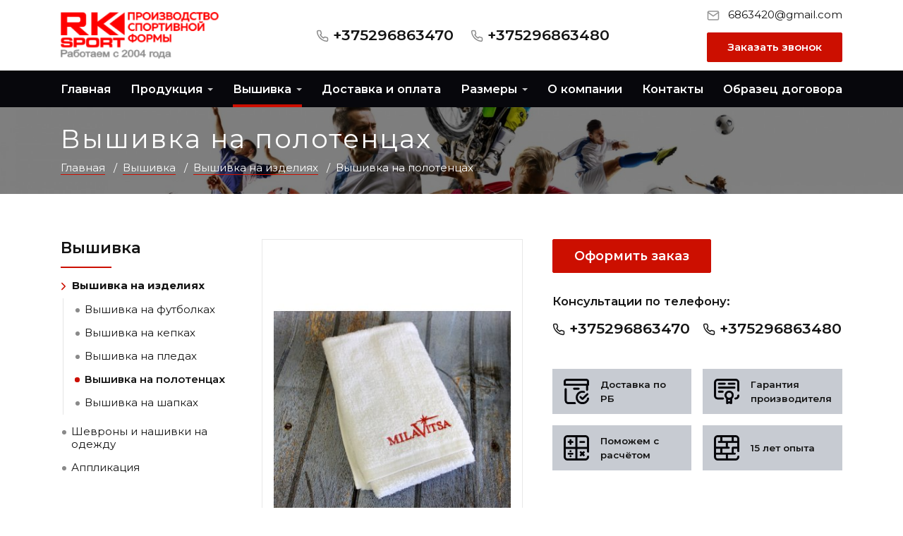

--- FILE ---
content_type: text/html; charset=UTF-8
request_url: https://rk-sport.by/uslugi/vyshivka-na-izdeliyah/vyshivka-na-polotencah.html
body_size: 17217
content:
<!DOCTYPE html>
<html lang="ru">

	<head>

		<base href="https://rk-sport.by/">
<meta charset="UTF-8">
<meta name="viewport" content="width=device-width, initial-scale=1, shrink-to-fit=no">
<meta http-equiv="X-UA-Compatible" content="IE=edge">
<meta name="keywords" content="Вышивка на полотенцах">
<meta name="description" content="Вышивка на полотенцах">
<meta property="og:type" content="website">
<meta name="twitter:card" content="summary">
<meta property="og:url" content="https://rk-sport.by/uslugi/vyshivka-na-izdeliyah/vyshivka-na-polotencah.html">
<meta property="og:title" content="Вышивка на изделиях | Вышивка на полотенцах">
<meta name="twitter:title" content="Вышивка на изделиях | Вышивка на полотенцах">
<meta property="og:description" content="Вышивка на полотенцах">
<meta name="twitter:description" content="Вышивка на полотенцах">
<meta property="og:image" content="https://rk-sport.by/assets/images/share.jpg">
<meta name="twitter:image" content="https://rk-sport.by/assets/images/share.jpg">

<title>Вышивка на изделиях | Вышивка на полотенцах</title>

<link rel="apple-touch-icon" sizes="76x76" href="/apple-touch-icon.png">
<link rel="icon" type="image/png" sizes="32x32" href="/favicon-32x32.png">
<link rel="icon" type="image/png" sizes="16x16" href="/favicon-16x16.png">
<link rel="manifest" href="/site.webmanifest">
<link rel="mask-icon" href="/safari-pinned-tab.svg" color="#e61e1e">
<meta name="msapplication-TileColor" content="#e61e1e">
<meta name="theme-color" content="#ffffff">
<meta name="yandex-verification" content="fe8f2003b074e2db" />

<script src="assets/templates/qmedia/js/swiper/swiper.min.js"></script>
<script src="https://ajax.googleapis.com/ajax/libs/jquery/3.6.1/jquery.min.js"></script>

<link rel="stylesheet" href="assets/templates/qmedia/css/animate.min.css">
<link href="https://fonts.googleapis.com/css?family=Montserrat+Alternates:300,400,500,600,700|Montserrat:300,400,500,600,700&display=swap" rel="stylesheet">
<link rel="stylesheet" href="assets/templates/qmedia/js/swiper/swiper.min.css">
<link rel="stylesheet" href="assets/templates/qmedia/js/fancybox/jquery.fancybox.min.css">
<link rel="stylesheet" href="assets/templates/qmedia/css/styles.by.css?31.12.22">
<link rel="stylesheet" href="assets/templates/qmedia/css/styles.css?31.12.22">



<!-- Yandex.Metrika counter -->
<!-- Yandex.Metrika counter -->
<script type="text/javascript" >
   (function(m,e,t,r,i,k,a){m[i]=m[i]||function(){(m[i].a=m[i].a||[]).push(arguments)};
   m[i].l=1*new Date();
   for (var j = 0; j < document.scripts.length; j++) {if (document.scripts[j].src === r) { return; }}
   k=e.createElement(t),a=e.getElementsByTagName(t)[0],k.async=1,k.src=r,a.parentNode.insertBefore(k,a)})
   (window, document, "script", "https://mc.yandex.ru/metrika/tag.js", "ym");

   ym(91863810, "init", {
        clickmap:true,
        trackLinks:true,
        accurateTrackBounce:true,
        webvisor:true
   });
</script>
<noscript><div><img src="https://mc.yandex.ru/watch/91863810" style="position:absolute; left:-9999px;" alt="" /></div></noscript>
<!-- /Yandex.Metrika counter -->

<!-- Google tag (gtag.js) -->
<script async src="https://www.googletagmanager.com/gtag/js?id=G-PSMZ53S1W9"></script>
<script>
  window.dataLayer = window.dataLayer || [];
  function gtag(){dataLayer.push(arguments);}
  gtag('js', new Date());

  gtag('config', 'G-PSMZ53S1W9');
</script>
	</head>

	<body class="template template--product">

		

		<!-- Facebook Pixel Code -->
<script>
	!function (f, b, e, v, n, t, s) {
		if (f.fbq) return; n = f.fbq = function () {
			n.callMethod ?
			n.callMethod.apply(n, arguments) : n.queue.push(arguments)
		};
		if (!f._fbq) f._fbq = n; n.push = n; n.loaded = !0; n.version = '2.0';
		n.queue = [];
		window.addEventListener('load', function() {
			setTimeout(function() {
				t = b.createElement(e); t.async = !0;
				t.src = v; s = b.getElementsByTagName(e)[0];
				s.parentNode.insertBefore(t, s)
			}, 5000)
		})
	}(window, document, 'script',
		'https://connect.facebook.net/en_US/fbevents.js');
	fbq('init', '894729414246303');
	fbq('track', 'PageView');
</script>
<noscript><img height="1" width="1" style="display:none"
		src="https://www.facebook.com/tr?id=894729414246303&ev=PageView&noscript=1" /></noscript>
<!-- End Facebook Pixel Code -->



<!-- Bitrix24 -->
<!-- <script>
			  (function(w,d,u){
						 var s=d.createElement('script');s.async=true;s.src=u+'?'+(Date.now()/60000|0);
						 var h=d.getElementsByTagName('script')[0];h.parentNode.insertBefore(s,h);
			  })(window,document,'https://cdn-ru.bitrix24.ru/b16534886/crm/site_button/loader_4_3bm0eu.js');
	</script> -->
<!-- End Bitrix24 -->

<link rel="stylesheet" href="assets/templates/qmedia/css/header.css?31.12.22">

<header class="template__header header">
	<div class="header__top">
		<div class="container">
			<div class="header__mobile">
				<ul class="contact-list">
					<li class="contact-list__point">
						<a class="contact-list__link" href="mailto:6863420@gmail.com"
							title="Написать письмо">
							<i class="contact-list__icon" data-feather="mail"></i>
							<span class="contact-list__text">6863420@gmail.com</span>
						</a>
					</li>
				</ul>
				<button class="open-mobile-menu" type="button" aria-label="Меню">
					<span>Меню</span>
					<i data-feather="menu"></i>
				</button>
			</div>
		</div>
	</div>
	<div class="container">
		<div class="header__body">
			<a class="header__logo logo" href="https://rk-sport.by/" aria-label="На главную">
				<img class="logo__image" src="assets/cache/images/logo-256x-d374-256x-b6c.png"
					alt="Логотип">
				<!-- <div class="logo__body">
							  <div class="logo__title">RK-Sport.by</div>
							  <div class="logo__slogan">Производство спортивной формы</div>
						 </div> -->
			</a>
			<div class="header__phones">
				

				<ul class="contact-list"><li class="contact-list__point">
    <a class="contact-list__link phone-link" href="tel:+375296863470" title="Набрать номер">
        <i class="phone-link__icon" data-feather="phone"></i>
		
        	<span class="phone-link__code"></span>
        	<span class="phone-link__number">+375296863470</span>
    </a>
</li><li class="contact-list__point">
    <a class="contact-list__link phone-link" href="tel:+375296863480" title="Набрать номер">
        <i class="phone-link__icon" data-feather="phone"></i>
		
        	<span class="phone-link__code"></span>
        	<span class="phone-link__number">+375296863480</span>
    </a>
</li></ul>
			</div>
			<div class="header__send">
				<ul class="contact-list">
					<li class="contact-list__point">
						<a class="contact-list__link" href="mailto:6863420@gmail.com"
							title="Написать письмо">
							<i class="contact-list__icon" data-feather="mail"></i>
							<span class="contact-list__text">6863420@gmail.com</span>
						</a>
					</li>
				</ul>
				<button class="button button--second" type="button" aria-label="Заказать обратный звонок"
					data-modal-open="#callback-modal">Заказать звонок</button>
			</div>
		</div>
	</div>
</header>
<nav class="nav-menu">
	<div class="container">
		
		<ul class="nav-menu__outer">
			
		<li class="nav-menu__point nav-menu__point--level--1 nav-menu__point--id--1">
			<a class="nav-menu__link nav-menu__link--level--1" href="/" title="Главная">Главная</a>
		</li>
		<li class="nav-menu__point nav-menu__point--level--1 nav-menu__point--id--6">
			<a class="nav-menu__link nav-menu__link--parent nav-menu__link--level--1" href="/katalog.html" title="Продукция">Продукция</a>
			
		<ul class="nav-menu__inner nav-menu__inner--level--1 nav-menu__inner--id--6">
			
		<li class="nav-menu__point nav-menu__point--level--2 nav-menu__point--id--76">
			<a class="nav-menu__link nav-menu__link--level--2" href="/katalog/xokkej.html" title="Хоккей">Хоккей</a>
		</li>
		<li class="nav-menu__point nav-menu__point--level--2 nav-menu__point--id--115">
			<a class="nav-menu__link nav-menu__link--level--2" href="/katalog/futbol.html" title="Футбол">Футбол</a>
		</li>
		<li class="nav-menu__point nav-menu__point--level--2 nav-menu__point--id--663">
			<a class="nav-menu__link nav-menu__link--level--2" href="/katalog/gandbol.html" title="Гандбол">Гандбол</a>
		</li>
		<li class="nav-menu__point nav-menu__point--level--2 nav-menu__point--id--94">
			<a class="nav-menu__link nav-menu__link--level--2" href="/katalog/basketbol.html" title="Баскетбол">Баскетбол</a>
		</li>
		<li class="nav-menu__point nav-menu__point--level--2 nav-menu__point--id--762">
			<a class="nav-menu__link nav-menu__link--level--2" href="/katalog/voleibol.html" title="Волейбол">Волейбол</a>
		</li>
		<li class="nav-menu__point nav-menu__point--level--2 nav-menu__point--id--117">
			<a class="nav-menu__link nav-menu__link--level--2" href="/katalog/sportivnaya-rybalka.html" title="Спортивная рыбалка">Спортивная рыбалка</a>
		</li>
		<li class="nav-menu__point nav-menu__point--level--2 nav-menu__point--id--120">
			<a class="nav-menu__link nav-menu__link--level--2" href="/katalog/kibersport.html" title="Киберспорт">Киберспорт</a>
		</li>
		<li class="nav-menu__point nav-menu__point--level--2 nav-menu__point--id--203">
			<a class="nav-menu__link nav-menu__link--level--2" href="/katalog/sportivnaya-odezhda.html" title="Спортивная одежда">Спортивная одежда</a>
		</li>
		<li class="nav-menu__point nav-menu__point--level--2 nav-menu__point--id--393">
			<a class="nav-menu__link nav-menu__link--level--2" href="/katalog/forma-besplatno.html" title="Сувенирная продукция">Сувенирная продукция</a>
		</li>
		</ul>
		</li>
		<li class="nav-menu__point nav-menu__point--level--1 nav-menu__point--id--20">
			<a class="nav-menu__link nav-menu__link--parent nav-menu__link--level--1 nav-menu__link--active" href="/uslugi.html" title="Вышивка">Вышивка</a>
			
		<ul class="nav-menu__inner nav-menu__inner--level--1 nav-menu__inner--id--20">
			
		<li class="nav-menu__point nav-menu__point--level--2 nav-menu__point--id--124">
			<a class="nav-menu__link nav-menu__link--level--2 nav-menu__link--active" href="/uslugi/vyshivka-na-izdeliyah.html" title="Вышивка на изделиях">Вышивка на изделиях</a>
		</li>
		<li class="nav-menu__point nav-menu__point--level--2 nav-menu__point--id--100">
			<a class="nav-menu__link nav-menu__link--level--2" href="/uslugi/shevronyi-i-nashivki.html" title="Шевроны и нашивки на одежду">Шевроны и нашивки на одежду</a>
		</li>
		<li class="nav-menu__point nav-menu__point--level--2 nav-menu__point--id--104">
			<a class="nav-menu__link nav-menu__link--level--2" href="/uslugi/applikacziya.html" title="Аппликация">Аппликация</a>
		</li>
		</ul>
		</li>
		<li class="nav-menu__point nav-menu__point--level--1 nav-menu__point--id--759">
			<a class="nav-menu__link nav-menu__link--level--1" href="/dostavka.html" title="Доставка и оплата ">Доставка и оплата </a>
		</li>
		<li class="nav-menu__point nav-menu__point--level--1 nav-menu__point--id--119">
			<a class="nav-menu__link nav-menu__link--parent nav-menu__link--level--1" href="/razmery.html" title="Размеры">Размеры</a>
			
		<ul class="nav-menu__inner nav-menu__inner--level--1 nav-menu__inner--id--119">
			
		<li class="nav-menu__point nav-menu__point--level--2 nav-menu__point--id--200">
			<a class="nav-menu__link nav-menu__link--level--2" href="/razmery/hokkej.html" title="Хоккей">Хоккей</a>
		</li>
		<li class="nav-menu__point nav-menu__point--level--2 nav-menu__point--id--207">
			<a class="nav-menu__link nav-menu__link--level--2" href="/razmery/futbol-volejbol.html" title="Футбол, Волейбол">Футбол, Волейбол</a>
		</li>
		<li class="nav-menu__point nav-menu__point--level--2 nav-menu__point--id--209">
			<a class="nav-menu__link nav-menu__link--level--2" href="/razmery/basketbol1.html" title="Баскетбол">Баскетбол</a>
		</li>
		<li class="nav-menu__point nav-menu__point--level--2 nav-menu__point--id--208">
			<a class="nav-menu__link nav-menu__link--level--2" href="/razmery/motodzhersi1.html" title="Мотоджерси">Мотоджерси</a>
		</li>
		<li class="nav-menu__point nav-menu__point--level--2 nav-menu__point--id--210">
			<a class="nav-menu__link nav-menu__link--level--2" href="/razmery/sportivnye-kostyumy-tolstovki.html" title="Спортивные костюмы, толстовки">Спортивные костюмы, толстовки</a>
		</li>
		<li class="nav-menu__point nav-menu__point--level--2 nav-menu__point--id--598">
			<a class="nav-menu__link nav-menu__link--level--2" href="/razmery/klubnaya-kurtka.html" title="Клубная куртка">Клубная куртка</a>
		</li>
		<li class="nav-menu__point nav-menu__point--level--2 nav-menu__point--id--595">
			<a class="nav-menu__link nav-menu__link--level--2" href="/razmery/kibersoprt.html" title="Киберспорт">Киберспорт</a>
		</li>
		</ul>
		</li>
		<li class="nav-menu__point nav-menu__point--level--1 nav-menu__point--id--5">
			<a class="nav-menu__link nav-menu__link--level--1" href="/o-kompanii.html" title="О компании">О компании</a>
		</li>
		<li class="nav-menu__point nav-menu__point--level--1 nav-menu__point--id--75">
			<a class="nav-menu__link nav-menu__link--level--1" href="/kontakty.html" title="Контакты">Контакты</a>
		</li>
		<li class="nav-menu__point nav-menu__point--level--1 nav-menu__point--id--1033">
			<a class="nav-menu__link nav-menu__link--level--1" href="/sample-agreement.html" title="Образец договора">Образец договора</a>
		</li>
		</ul>
	</div>
	<div class="mobile-menu">
		<div class="mobile-menu__body">
			<div class="mobile-menu__title">Меню сайта</div>
			<div class="nav-mobile">
				<!-- <div class="col-12">
					<div class="form__group form__group--fullheight">
						<label class="form__label" for="order-message">Комментарий</label>
						<textarea class="textarea" id="order-message" name="order-message"
							placeholder="Мы ХК из г. Москва, хотим заказать домашнюю и гостевую форму..."></textarea>
					</div>
				</div> -->
				<div class="col-12">
					<div class="form__group form__group--file">
						<!-- <div class="upload">
							<label class="form__label upload__label" for="order-maket">Прикрепить эскиз или макет:</label>
							<label class="upload__button upload__button--add" for="order-maket">
								<i data-feather="paperclip"></i>
								<span>Выбрать файл</span>
							</label>
							<button class="upload__button upload__button--delete" type="button" style="display: none;">
								<span class="upload__file-name"></span>
								<i data-feather="trash-2"></i>
							</button>
							<input class="upload__input d-none" id="order-maket" type="file" name="order-maket"
								value="">
						</div>
						
						<div class="form__desc">Максимальный размер файла – 5 МБ.</div> -->

						
						<ul class="nav-mobile__outer">
							
						<li class="nav-mobile__point">
							<a class="nav-mobile__link nav-mobile__link--link " href="/"
								title="Главная">Главная</a>
						</li>
						<li class="nav-mobile__point">
							<button class="nav-mobile__link nav-mobile__link--button " type="button">
								<i data-feather="chevron-right"></i>
								<span>Продукция</span>
							</button>
							
						<ul class="nav-mobile__inner">
							
						<li class="nav-mobile__point">
							<a class="nav-mobile__link nav-mobile__link--link " href="/katalog/xokkej.html"
								title="Хоккей">Хоккей</a>
						</li>
						<li class="nav-mobile__point">
							<a class="nav-mobile__link nav-mobile__link--link " href="/katalog/futbol.html"
								title="Футбол">Футбол</a>
						</li>
						<li class="nav-mobile__point">
							<a class="nav-mobile__link nav-mobile__link--link " href="/katalog/gandbol.html"
								title="Гандбол">Гандбол</a>
						</li>
						<li class="nav-mobile__point">
							<a class="nav-mobile__link nav-mobile__link--link " href="/katalog/basketbol.html"
								title="Баскетбол">Баскетбол</a>
						</li>
						<li class="nav-mobile__point">
							<a class="nav-mobile__link nav-mobile__link--link " href="/katalog/voleibol.html"
								title="Волейбол">Волейбол</a>
						</li>
						<li class="nav-mobile__point">
							<a class="nav-mobile__link nav-mobile__link--link " href="/katalog/sportivnaya-rybalka.html"
								title="Спортивная рыбалка">Спортивная рыбалка</a>
						</li>
						<li class="nav-mobile__point">
							<a class="nav-mobile__link nav-mobile__link--link " href="/katalog/kibersport.html"
								title="Киберспорт">Киберспорт</a>
						</li>
						<li class="nav-mobile__point">
							<a class="nav-mobile__link nav-mobile__link--link " href="/katalog/sportivnaya-odezhda.html"
								title="Спортивная одежда">Спортивная одежда</a>
						</li>
						<li class="nav-mobile__point">
							<a class="nav-mobile__link nav-mobile__link--link " href="/katalog/forma-besplatno.html"
								title="Сувенирная продукция">Сувенирная продукция</a>
						</li>
						</ul>
						</li>
						<li class="nav-mobile__point">
							<button class="nav-mobile__link nav-mobile__link--button nav-mobile__link--active" type="button">
								<i data-feather="chevron-right"></i>
								<span>Вышивка</span>
							</button>
							
						<ul class="nav-mobile__inner">
							
						<li class="nav-mobile__point">
							<a class="nav-mobile__link nav-mobile__link--link nav-mobile__link--active" href="/uslugi/vyshivka-na-izdeliyah.html"
								title="Вышивка на изделиях">Вышивка на изделиях</a>
						</li>
						<li class="nav-mobile__point">
							<a class="nav-mobile__link nav-mobile__link--link " href="/uslugi/shevronyi-i-nashivki.html"
								title="Шевроны и нашивки на одежду">Шевроны и нашивки на одежду</a>
						</li>
						<li class="nav-mobile__point">
							<a class="nav-mobile__link nav-mobile__link--link " href="/uslugi/applikacziya.html"
								title="Аппликация">Аппликация</a>
						</li>
						</ul>
						</li>
						<li class="nav-mobile__point">
							<a class="nav-mobile__link nav-mobile__link--link " href="/dostavka.html"
								title="Доставка и оплата ">Доставка и оплата </a>
						</li>
						<li class="nav-mobile__point">
							<button class="nav-mobile__link nav-mobile__link--button " type="button">
								<i data-feather="chevron-right"></i>
								<span>Размеры</span>
							</button>
							
						<ul class="nav-mobile__inner">
							
						<li class="nav-mobile__point">
							<a class="nav-mobile__link nav-mobile__link--link " href="/razmery/hokkej.html"
								title="Хоккей">Хоккей</a>
						</li>
						<li class="nav-mobile__point">
							<a class="nav-mobile__link nav-mobile__link--link " href="/razmery/futbol-volejbol.html"
								title="Футбол, Волейбол">Футбол, Волейбол</a>
						</li>
						<li class="nav-mobile__point">
							<a class="nav-mobile__link nav-mobile__link--link " href="/razmery/basketbol1.html"
								title="Баскетбол">Баскетбол</a>
						</li>
						<li class="nav-mobile__point">
							<a class="nav-mobile__link nav-mobile__link--link " href="/razmery/motodzhersi1.html"
								title="Мотоджерси">Мотоджерси</a>
						</li>
						<li class="nav-mobile__point">
							<a class="nav-mobile__link nav-mobile__link--link " href="/razmery/sportivnye-kostyumy-tolstovki.html"
								title="Спортивные костюмы, толстовки">Спортивные костюмы, толстовки</a>
						</li>
						<li class="nav-mobile__point">
							<a class="nav-mobile__link nav-mobile__link--link " href="/razmery/klubnaya-kurtka.html"
								title="Клубная куртка">Клубная куртка</a>
						</li>
						<li class="nav-mobile__point">
							<a class="nav-mobile__link nav-mobile__link--link " href="/razmery/kibersoprt.html"
								title="Киберспорт">Киберспорт</a>
						</li>
						</ul>
						</li>
						<li class="nav-mobile__point">
							<a class="nav-mobile__link nav-mobile__link--link " href="/o-kompanii.html"
								title="О компании">О компании</a>
						</li>
						<li class="nav-mobile__point">
							<a class="nav-mobile__link nav-mobile__link--link " href="/kontakty.html"
								title="Контакты">Контакты</a>
						</li>
						<li class="nav-mobile__point">
							<a class="nav-mobile__link nav-mobile__link--link " href="/sample-agreement.html"
								title="Образец договора">Образец договора</a>
						</li>
						</ul>
					</div>
				</div>
			</div>
		</div>
	</div>
	<button class="mobile-menu__close" type="button" title="Закрыть меню"></button>
</nav>
		<link rel="stylesheet" href="assets/templates/qmedia/css/pagetitle.css?31.12.22">

<div class="template__title">
    <div class="pagetitle"  style="background-image: url('assets/cache/images/main-sliders/shutterstock_650017768_3000x1451px-1900x-8be.jpg');">
        <div class="container">
            <div class="pagetitle__body">
                <h1 class="pagetitle__title">Вышивка на полотенцах</h1>
                <div class="pagetitle__crumbs crumbs">
                    
                    <ul class="crumbs__list">
                    <li class="crumbs__point">
                        <a class="crumbs__link" href="https://rk-sport.by/" title='Главная'>Главная</a>
                    </li>
                    <li class="crumbs__point">
                        <a class="crumbs__link" href="https://rk-sport.by/uslugi.html" title='Вышивка'>Вышивка</a>
                    </li>
                    <li class="crumbs__point">
                        <a class="crumbs__link" href="https://rk-sport.by/uslugi/vyshivka-na-izdeliyah.html" title='Вышивка на изделиях'>Вышивка на изделиях</a>
                    </li>
                    <li class="crumbs__point crumbs__point--active">Вышивка на полотенцах</li></ul>
                </div>
            </div>
        </div>
    </div>
</div>

		<link rel="stylesheet" href="assets/templates/qmedia/css/template--product.css?31.12.22">

		<div class="template__separ"></div>

		<div class="template__body">
			<div class="container">
				<div class="row">
					<div class="col-lg-4 col-xl-3">
						<div class="mobile-left">
    <aside class="template__aside mobile-left__body">
        <div class="template__aside-block">
            <div class="template__aside-body">
                <div class="template__aside-title">
					Вышивка
                </div>
                <nav class="nav-left">
					
					<!-- addWhereList= c.hidemenu=0 and c.template!=9  -->
                    <ul class="nav-left__list nav-left__list--outer"><li class="nav-left__point nav-left__point--level-1">
    <a class="nav-left__open nav-left__link nav-left__link--level-1 nav-left__link--active" href="#" title="Вышивка на изделиях" data-opened>
        <i class="nav-left__arrow" data-feather="chevron-down"></i>
        <span>Вышивка на изделиях</span>
    </a>
    <ul class="nav-left__body nav-left__list nav-left__list--inner"><li class="nav-left__point nav-left__point--level-2">
    <a class="nav-left__link nav-left__link--level-2" href="/uslugi/vyshivka-na-izdeliyah/vyshivka-na-futbolkah.html" title="Вышивка на футболках">Вышивка на футболках</a>
</li><li class="nav-left__point nav-left__point--level-2">
    <a class="nav-left__link nav-left__link--level-2" href="/uslugi/vyshivka-na-izdeliyah/vyshivka-na-kepkah.html" title="Вышивка на кепках">Вышивка на кепках</a>
</li><li class="nav-left__point nav-left__point--level-2">
    <a class="nav-left__link nav-left__link--level-2" href="/uslugi/vyshivka-na-izdeliyah/vyshivka-na-pledah.html" title="Вышивка на пледах">Вышивка на пледах</a>
</li><li class="nav-left__point nav-left__point--level-2">
    <a class="nav-left__link nav-left__link--level-2 nav-left__link--active" href="/uslugi/vyshivka-na-izdeliyah/vyshivka-na-polotencah.html" title="Вышивка на полотенцах">Вышивка на полотенцах</a>
</li><li class="nav-left__point nav-left__point--level-2">
    <a class="nav-left__link nav-left__link--level-2" href="/uslugi/vyshivka-na-izdeliyah/vyshivka-na-shapkah.html" title="Вышивка на шапках">Вышивка на шапках</a>
</li></ul>
</li><li class="nav-left__point nav-left__point--level-1">
    <a class="nav-left__link nav-left__link--level-1" href="/uslugi/shevronyi-i-nashivki.html" title="Шевроны и нашивки на одежду">Шевроны и нашивки на одежду</a>
</li><li class="nav-left__point nav-left__point--level-1">
    <a class="nav-left__link nav-left__link--level-1" href="/uslugi/applikacziya.html" title="Аппликация">Аппликация</a>
</li></ul>
                </nav>
            </div>
        </div>
		
        
		
    </aside>
    <button class="mobile-left__close" type="button" title="Закрыть левое меню"></button>
    <button class="mobile-left__open button button--small button--icon-left button--first" type="button" aria-label="Открыть левое меню">
        <i class="button__icon" data-feather="menu"></i>
        <span>
            Вышивка
        </span>
    </button>
</div>
					</div>
					<div class="col-lg-8 col-xl-9">
						<main class="template__main">

							

							<div class="template__section">

								<div class="card">
									<div class="card__left">

										
										<div class="swiper swiper--gallery">
											<div id="slider-product-big" class="swiper-container">
												<div class="swiper-wrapper" id="gallery-big">
													<a class="card__slide swiper-slide fancybox__item" href="assets/images/ready_items/towels/img_2268.jpg" data-fancybox="product-gallery">
														<img src="assets/cache/images/ready_items/towels/img_2268-360x480-d21.jpg" alt="">
													</a>
													<a class="card__slide swiper-slide fancybox__item" href="assets/images/ready_items/towels/img_2268.jpg" data-fancybox="product-gallery">
    <img src="assets/cache/images/ready_items/towels/img_2268-404x404-d4a.jpg" alt="">
</a><a class="card__slide swiper-slide fancybox__item" href="assets/images/ready_items/towels/img_2276.jpg" data-fancybox="product-gallery">
    <img src="assets/cache/images/ready_items/towels/img_2276-404x404-d4a.jpg" alt="">
</a><a class="card__slide swiper-slide fancybox__item" href="assets/images/ready_items/towels/img_9295.jpg" data-fancybox="product-gallery">
    <img src="assets/cache/images/ready_items/towels/img_9295-404x404-d4a.jpg" alt="">
</a><a class="card__slide swiper-slide fancybox__item" href="assets/images/ready_items/towels/img_9396.jpg" data-fancybox="product-gallery">
    <img src="assets/cache/images/ready_items/towels/img_9396-404x404-d4a.jpg" alt="">
</a><a class="card__slide swiper-slide fancybox__item" href="assets/images/ready_items/towels/img_9919.jpg" data-fancybox="product-gallery">
    <img src="assets/cache/images/ready_items/towels/img_9919-404x404-1ed.jpg" alt="">
</a><a class="card__slide swiper-slide fancybox__item" href="assets/images/ready_items/towels/r_p5xomvf-s.jpg" data-fancybox="product-gallery">
    <img src="assets/cache/images/ready_items/towels/r_p5xomvf-s-404x404-1ed.jpg" alt="">
</a>
												</div>
											</div>
										</div>

										<div class="swiper swiper--thumbs swiper--arrow-out">
											<div id="slider-product-small" class="swiper-container">
												<div class="swiper-wrapper">
													<div class="card__slide swiper-slide">
														<img src="assets/cache/images/ready_items/towels/img_2268-90x120-292.jpg" alt="">
													</div>
													<div class="card__slide swiper-slide">
    <img src="assets/cache/images/ready_items/towels/img_2268-100x100-d63.jpg" alt="">
</div><div class="card__slide swiper-slide">
    <img src="assets/cache/images/ready_items/towels/img_2276-100x100-d63.jpg" alt="">
</div><div class="card__slide swiper-slide">
    <img src="assets/cache/images/ready_items/towels/img_9295-100x100-d63.jpg" alt="">
</div><div class="card__slide swiper-slide">
    <img src="assets/cache/images/ready_items/towels/img_9396-100x100-d63.jpg" alt="">
</div><div class="card__slide swiper-slide">
    <img src="assets/cache/images/ready_items/towels/img_9919-100x100-261.jpg" alt="">
</div><div class="card__slide swiper-slide">
    <img src="assets/cache/images/ready_items/towels/r_p5xomvf-s-100x100-261.jpg" alt="">
</div>
												</div>
												<div class="swiper__arrow swiper__arrow--next swiper__arrow--dark swiper-button-next"></div>
												<div class="swiper__arrow swiper__arrow--prev swiper__arrow--dark swiper-button-prev"></div>
											</div>
										</div>

										<script>
											const slider__product_small = new Swiper('#slider-product-small', {
												spaceBetween: 12,
												slidesPerView: 3,
												watchSlidesVisibility: true,
												watchSlidesProgress: true
											});

											const slider__product_big = new Swiper('#slider-product-big', {
												spaceBetween: 12,
												thumbs: {
													swiper: slider__product_small
												},
												navigation: {
													nextEl: '.swiper--thumbs .swiper__arrow--next',
													prevEl: '.swiper--thumbs .swiper__arrow--prev',
												}
											});
										</script>
									</div>
									<div class="card__right">
										<script>
											// подстановки товара в поле формы
											const getProduct = function(product) {
												const order_product = document.querySelector('#order-product');
												if (order_product) {
													order_product.value = product;
												}
											};
										</script>
										<div class="card__buy">
											
											
											<button class="button button--large button--second" type="button" aria-label="Оформить заявку" data-modal-open="#order-modal" onclick="getProduct('Вышивка на полотенцах');">Оформить заказ</button>
										</div>

										

										

										<div class="card__phones">
											<div class="card__subtitle">Консультации по телефону:</div>
											<ul class="contact-list"><li class="contact-list__point">
    <a class="contact-list__link phone-link" href="tel:+375296863470" title="Набрать номер">
        <i class="phone-link__icon" data-feather="phone"></i>
		
        	<span class="phone-link__code"></span>
        	<span class="phone-link__number">+375296863470</span>
    </a>
</li><li class="contact-list__point">
    <a class="contact-list__link phone-link" href="tel:+375296863480" title="Набрать номер">
        <i class="phone-link__icon" data-feather="phone"></i>
		
        	<span class="phone-link__code"></span>
        	<span class="phone-link__number">+375296863480</span>
    </a>
</li></ul>
										</div>

										

										<div class="card__banners banner">
											<ul class="banner__list"><li class="banner__point">
    <div class="banner__item">
        <div class="banner__image">
            <img src="assets/cache/images/icons/checked-box-256x-ffc.png" alt="Доставка по РБ">
        </div>
        <div class="banner__title">Доставка по РБ</div>
    </div>
</li><li class="banner__point">
    <div class="banner__item">
        <div class="banner__image">
            <img src="assets/cache/images/icons/contract-256x-ffc.png" alt="Гарантия производителя">
        </div>
        <div class="banner__title">Гарантия производителя</div>
    </div>
</li><li class="banner__point">
    <div class="banner__item">
        <div class="banner__image">
            <img src="assets/cache/images/icons/calculator-256x-ffc.png" alt="Поможем с расчётом">
        </div>
        <div class="banner__title">Поможем с расчётом</div>
    </div>
</li><li class="banner__point">
    <div class="banner__item">
        <div class="banner__image">
            <img src="assets/cache/images/icons/wall-256x-c2e.png" alt="15 лет опыта">
        </div>
        <div class="banner__title">15 лет опыта</div>
    </div>
</li></ul>
										</div>

									</div>
								</div>

								<div class="template__separ"></div>
							</div>

							

							

							

							

							

							

							


							

							<section class="template__section">

								<div class="template__section-header">
									<h2 class="template__section-title template__section-title--small">Карта команд</h2>
								</div>

								<div id="YMapsID" class="yandex-map"></div>
								<script src="//api-maps.yandex.ru/2.1/?lang=ru_RU"></script>
								<script>
									function initMap() {
										// Создание карты
										var CoordX = 96.412542,
											CoordY = 61.05883;
										var map = new ymaps.Map('YMapsID', {
											center: [CoordY, CoordX],
											zoom: 3
										});
										// Добавление точек объектов на карту
										
							map.geoObjects.add(createPlacemark(new Array( 53.906077, 27.554914 ), '<div class="yandex-map__baloon"><div class="yandex-map__baloon-title">ХК Медведи, Минск</div></div>', 'ХК Медведи, Минск') );
							map.geoObjects.add(createPlacemark(new Array( 64.539911, 40.515753 ), '<div class="yandex-map__baloon"><div class="yandex-map__baloon-title">ХК Звезда Поморья, Архангельск</div></div>', 'ХК Звезда Поморья, Архангельск') );
							map.geoObjects.add(createPlacemark(new Array( 55.706061, 60.556314 ), '<div class="yandex-map__baloon"><div class="yandex-map__baloon-title">ХК Кварц, Кыштым</div></div>', 'ХК Кварц, Кыштым') );
							map.geoObjects.add(createPlacemark(new Array( 53.692594, 54.269616 ), '<div class="yandex-map__baloon"><div class="yandex-map__baloon-title">ХК Олимп, Бижбуляк</div></div>', 'ХК Олимп, Бижбуляк') );
							map.geoObjects.add(createPlacemark(new Array( 42.824037, 132.892811 ), '<div class="yandex-map__baloon"><div class="yandex-map__baloon-title">ХК Звезда, Находка</div></div>', 'ХК Звезда, Находка') );
							map.geoObjects.add(createPlacemark(new Array( 52.111644, 26.101467 ), '<div class="yandex-map__baloon"><div class="yandex-map__baloon-title">ФК Черные Пантеры, Пинск</div></div>', 'ФК Черные Пантеры, Пинск') );
							map.geoObjects.add(createPlacemark(new Array( 64.260036, 60.920122 ), '<div class="yandex-map__baloon"><div class="yandex-map__baloon-title">ФК, Саранпауль</div></div>', 'ФК, Саранпауль') );
							map.geoObjects.add(createPlacemark(new Array( 62.541028, 113.978692 ), '<div class="yandex-map__baloon"><div class="yandex-map__baloon-title">ХК, г. Мирный</div></div>', 'ХК, г. Мирный') );
							map.geoObjects.add(createPlacemark(new Array( 54.193122, 37.617348 ), '<div class="yandex-map__baloon"><div class="yandex-map__baloon-title">ФК Молодая Гвардия, Тула</div></div>', 'ФК Молодая Гвардия, Тула') );
							map.geoObjects.add(createPlacemark(new Array( 54.629216, 39.736375 ), '<div class="yandex-map__baloon"><div class="yandex-map__baloon-title">ФК, Рязань</div></div>', 'ФК, Рязань') );
							map.geoObjects.add(createPlacemark(new Array( 55.205944, 34.298037 ), '<div class="yandex-map__baloon"><div class="yandex-map__baloon-title">ХК Русичи, Вязьма</div></div>', 'ХК Русичи, Вязьма') );
							map.geoObjects.add(createPlacemark(new Array( 55.205944, 34.298037 ), '<div class="yandex-map__baloon"><div class="yandex-map__baloon-title">ФК Электролюкс, Пермь</div></div>', 'ФК Электролюкс, Пермь') );
							map.geoObjects.add(createPlacemark(new Array( 53.243562, 34.363407 ), '<div class="yandex-map__baloon"><div class="yandex-map__baloon-title">ХК Партизаны, Брянск</div></div>', 'ХК Партизаны, Брянск') );
							map.geoObjects.add(createPlacemark(new Array( 67.562914, 30.474025 ), '<div class="yandex-map__baloon"><div class="yandex-map__baloon-title">ХК, Ковдор</div></div>', 'ХК, Ковдор') );
							map.geoObjects.add(createPlacemark(new Array( 52.970371, 36.063837 ), '<div class="yandex-map__baloon"><div class="yandex-map__baloon-title">РЦ Орел, Орел</div></div>', 'РЦ Орел, Орел') );
							map.geoObjects.add(createPlacemark(new Array( 45.615877, 38.935069 ), '<div class="yandex-map__baloon"><div class="yandex-map__baloon-title">ХК Титан, Тимошевск</div></div>', 'ХК Титан, Тимошевск') );
							map.geoObjects.add(createPlacemark(new Array( 55.743553, 52.39582 ), '<div class="yandex-map__baloon"><div class="yandex-map__baloon-title">ХК Ирбис, Набережные Челны</div></div>', 'ХК Ирбис, Набережные Челны') );
							map.geoObjects.add(createPlacemark(new Array( 49.22038, 143.08956 ), '<div class="yandex-map__baloon"><div class="yandex-map__baloon-title">ФК Авангадр, Поронайск</div></div>', 'ФК Авангадр, Поронайск') );
							map.geoObjects.add(createPlacemark(new Array( 66.083963, 76.680974 ), '<div class="yandex-map__baloon"><div class="yandex-map__baloon-title">ХК, Н. Уренгой</div></div>', 'ХК, Н. Уренгой') );
							map.geoObjects.add(createPlacemark(new Array( 56.151362, 101.63408 ), '<div class="yandex-map__baloon"><div class="yandex-map__baloon-title">ФК, Братск</div></div>', 'ФК, Братск') );
							map.geoObjects.add(createPlacemark(new Array( 52.033635, 113.501049 ), '<div class="yandex-map__baloon"><div class="yandex-map__baloon-title">Чита</div></div>', 'Чита') );
							map.geoObjects.add(createPlacemark(new Array( 53.721152, 91.442387 ), '<div class="yandex-map__baloon"><div class="yandex-map__baloon-title">БК Легион, Абакан</div></div>', 'БК Легион, Абакан') );
							map.geoObjects.add(createPlacemark(new Array( 61.785017, 34.346878 ), '<div class="yandex-map__baloon"><div class="yandex-map__baloon-title">ХК Мамонты, Петрозаводск</div></div>', 'ХК Мамонты, Петрозаводск') );
							map.geoObjects.add(createPlacemark(new Array( 56.555282, 52.998473 ), '<div class="yandex-map__baloon"><div class="yandex-map__baloon-title">ХК Малопургинский</div></div>', 'ХК Малопургинский') );
							map.geoObjects.add(createPlacemark(new Array( 43.116391, 131.882421 ), '<div class="yandex-map__baloon"><div class="yandex-map__baloon-title">Владивосток</div></div>', 'Владивосток') );
							map.geoObjects.add(createPlacemark(new Array( 59.122612, 37.903461 ), '<div class="yandex-map__baloon"><div class="yandex-map__baloon-title">Череповец</div></div>', 'Череповец') );
							map.geoObjects.add(createPlacemark(new Array( 62.145759, 65.433654 ), '<div class="yandex-map__baloon"><div class="yandex-map__baloon-title">ХК, Нягань</div></div>', 'ХК, Нягань') );
							map.geoObjects.add(createPlacemark(new Array( 54.965217, 39.025394 ), '<div class="yandex-map__baloon"><div class="yandex-map__baloon-title">ХК Сокол, Луховицы</div></div>', 'ХК Сокол, Луховицы') );
							map.geoObjects.add(createPlacemark(new Array( 55.991893, 37.214382 ), '<div class="yandex-map__baloon"><div class="yandex-map__baloon-title">ХК Банда, Зеленоград</div></div>', 'ХК Банда, Зеленоград') );
							map.geoObjects.add(createPlacemark(new Array( 56.146277, 47.251079 ), '<div class="yandex-map__baloon"><div class="yandex-map__baloon-title">ХК, Чебоксары</div></div>', 'ХК, Чебоксары') );
							map.geoObjects.add(createPlacemark(new Array( 43.354804, 132.18563 ), '<div class="yandex-map__baloon"><div class="yandex-map__baloon-title">ХК Знак Ойл, г. Артем</div></div>', 'ХК Знак Ойл, г. Артем') );
							map.geoObjects.add(createPlacemark(new Array( 55.678798, 37.893508 ), '<div class="yandex-map__baloon"><div class="yandex-map__baloon-title">ФК Горожане, Люберцы</div></div>', 'ФК Горожане, Люберцы') );
							map.geoObjects.add(createPlacemark(new Array( 69.070337, 33.423958 ), '<div class="yandex-map__baloon"><div class="yandex-map__baloon-title">Североморск</div></div>', 'Североморск') );
							map.geoObjects.add(createPlacemark(new Array( 50.997899, 81.464278 ), '<div class="yandex-map__baloon"><div class="yandex-map__baloon-title">ХК Шахтер, Горняк</div></div>', 'ХК Шахтер, Горняк') );
							map.geoObjects.add(createPlacemark(new Array( 61.309246, 47.123338 ), '<div class="yandex-map__baloon"><div class="yandex-map__baloon-title">ХК Кристалл, Коряжма</div></div>', 'ХК Кристалл, Коряжма') );
							map.geoObjects.add(createPlacemark(new Array( 56.092948, 37.152533 ), '<div class="yandex-map__baloon"><div class="yandex-map__baloon-title">ФК Майдарово, Майдарово</div></div>', 'ФК Майдарово, Майдарово') );
							map.geoObjects.add(createPlacemark(new Array( 53.630152, 55.931634 ), '<div class="yandex-map__baloon"><div class="yandex-map__baloon-title">ХК Тигры, Стерлитамак</div></div>', 'ХК Тигры, Стерлитамак') );
							map.geoObjects.add(createPlacemark(new Array( 51.661535, 39.200287 ), '<div class="yandex-map__baloon"><div class="yandex-map__baloon-title">ХК "R", Воронеж</div></div>', 'ХК "R", Воронеж') );
							map.geoObjects.add(createPlacemark(new Array( 52.930329, 158.40571 ), '<div class="yandex-map__baloon"><div class="yandex-map__baloon-title">ХК "Шайба", ХК "Акулы", Вилючинск</div></div>', 'ХК "Шайба", ХК "Акулы", Вилючинск') );
							map.geoObjects.add(createPlacemark(new Array( 56.010569, 92.852545 ), '<div class="yandex-map__baloon"><div class="yandex-map__baloon-title">ХК Носороги, ХК Зеленогорский, Красноярск</div></div>', 'ХК Носороги, ХК Зеленогорский, Красноярск') );
							map.geoObjects.add(createPlacemark(new Array( 53.026918, 27.55221 ), '<div class="yandex-map__baloon"><div class="yandex-map__baloon-title">ФК Слуцкие Э/С, Слуцк</div></div>', 'ФК Слуцкие Э/С, Слуцк') );
							map.geoObjects.add(createPlacemark(new Array( 53.195533, 50.101801 ), '<div class="yandex-map__baloon"><div class="yandex-map__baloon-title">SG Акула, Самара</div></div>', 'SG Акула, Самара') );
							map.geoObjects.add(createPlacemark(new Array( 55.160283, 61.400856 ), '<div class="yandex-map__baloon"><div class="yandex-map__baloon-title">ХК Балтика, Челябинск</div></div>', 'ХК Балтика, Челябинск') );
							map.geoObjects.add(createPlacemark(new Array( 58.602901, 49.668077 ), '<div class="yandex-map__baloon"><div class="yandex-map__baloon-title">Киров</div></div>', 'Киров') );
							map.geoObjects.add(createPlacemark(new Array( 51.229351, 58.47516 ), '<div class="yandex-map__baloon"><div class="yandex-map__baloon-title">Орск</div></div>', 'Орск') );
							map.geoObjects.add(createPlacemark(new Array( 61.254052, 73.396204 ), '<div class="yandex-map__baloon"><div class="yandex-map__baloon-title">ХК Скат-Югра, Сургут</div></div>', 'ХК Скат-Югра, Сургут') );
							map.geoObjects.add(createPlacemark(new Array( 58.838377, 36.442495 ), '<div class="yandex-map__baloon"><div class="yandex-map__baloon-title">ХК Устюжна, Устюжна</div></div>', 'ХК Устюжна, Устюжна') );
							map.geoObjects.add(createPlacemark(new Array( 53.194546, 45.019529 ), '<div class="yandex-map__baloon"><div class="yandex-map__baloon-title">ХК Сура, Пенза</div></div>', 'ХК Сура, Пенза') );
							map.geoObjects.add(createPlacemark(new Array( 45.044502, 41.969065 ), '<div class="yandex-map__baloon"><div class="yandex-map__baloon-title">ХК Динамо, Ставрополь</div></div>', 'ХК Динамо, Ставрополь') );
							map.geoObjects.add(createPlacemark(new Array( 54.507014, 36.252277 ), '<div class="yandex-map__baloon"><div class="yandex-map__baloon-title">ФК Легион, Калуга</div></div>', 'ФК Легион, Калуга') );
							map.geoObjects.add(createPlacemark(new Array( 52.721246, 41.452238 ), '<div class="yandex-map__baloon"><div class="yandex-map__baloon-title">КФК-68, Тамбов </div></div>', 'КФК-68, Тамбов ') );
							map.geoObjects.add(createPlacemark(new Array( 51.730361, 36.192647 ), '<div class="yandex-map__baloon"><div class="yandex-map__baloon-title">ХК, Курск</div></div>', 'ХК, Курск') );
							map.geoObjects.add(createPlacemark(new Array( 56.73609, 38.85431 ), '<div class="yandex-map__baloon"><div class="yandex-map__baloon-title">ХК Зевс, Переславль-Залесский</div></div>', 'ХК Зевс, Переславль-Залесский') );
							map.geoObjects.add(createPlacemark(new Array( 54.70739, 20.507307 ), '<div class="yandex-map__baloon"><div class="yandex-map__baloon-title">ХК Деловая Русь, ХК Тевтон, ХК Спарта Калининград</div></div>', 'ХК Деловая Русь, ХК Тевтон, ХК Спарта Калининград') );
							map.geoObjects.add(createPlacemark(new Array( 50.597467, 36.588849 ), '<div class="yandex-map__baloon"><div class="yandex-map__baloon-title">Белгород</div></div>', 'Белгород') );
							map.geoObjects.add(createPlacemark(new Array( 48.472584, 135.057732 ), '<div class="yandex-map__baloon"><div class="yandex-map__baloon-title">ХК Хабаровские медведи, Хабаровск</div></div>', 'ХК Хабаровские медведи, Хабаровск') );
							map.geoObjects.add(createPlacemark(new Array( 46.959118, 142.738068 ), '<div class="yandex-map__baloon"><div class="yandex-map__baloon-title">Сахалинские акулы, Южно-Сахалинск</div></div>', 'Сахалинские акулы, Южно-Сахалинск') );
							map.geoObjects.add(createPlacemark(new Array( 61.668695, 50.835734 ), '<div class="yandex-map__baloon"><div class="yandex-map__baloon-title">Сыктывкар</div></div>', 'Сыктывкар') );
							map.geoObjects.add(createPlacemark(new Array( 52.61022, 39.594719 ), '<div class="yandex-map__baloon"><div class="yandex-map__baloon-title">ДЮСШ-12 Липецк</div></div>', 'ДЮСШ-12 Липецк') );
							map.geoObjects.add(createPlacemark(new Array( 57.767683, 40.926418 ), '<div class="yandex-map__baloon"><div class="yandex-map__baloon-title">ХК Светлояр, Кострома</div></div>', 'ХК Светлояр, Кострома') );
							map.geoObjects.add(createPlacemark(new Array( 51.531528, 46.03582 ), '<div class="yandex-map__baloon"><div class="yandex-map__baloon-title">ХК Кристалл, Саратов</div></div>', 'ХК Кристалл, Саратов') );
							map.geoObjects.add(createPlacemark(new Array( 43.438126, 39.915166 ), '<div class="yandex-map__baloon"><div class="yandex-map__baloon-title">ФК Адлер-09, Адлер</div></div>', 'ФК Адлер-09, Адлер') );
							map.geoObjects.add(createPlacemark(new Array( 48.707103, 44.516939 ), '<div class="yandex-map__baloon"><div class="yandex-map__baloon-title">ФК Сталь, Волгоград</div></div>', 'ФК Сталь, Волгоград') );
							map.geoObjects.add(createPlacemark(new Array( 63.562057, 53.68448 ), '<div class="yandex-map__baloon"><div class="yandex-map__baloon-title">ХК Газпром трансгаз Ухта</div></div>', 'ХК Газпром трансгаз Ухта') );
							map.geoObjects.add(createPlacemark(new Array( 55.354881, 86.086838 ), '<div class="yandex-map__baloon"><div class="yandex-map__baloon-title">ВК Ураган, Кемерово</div></div>', 'ВК Ураган, Кемерово') );
							map.geoObjects.add(createPlacemark(new Array( 56.838607, 60.605514 ), '<div class="yandex-map__baloon"><div class="yandex-map__baloon-title">ХК Дельтаплан, ЛХК Уктус, Екатеринбург</div></div>', 'ХК Дельтаплан, ЛХК Уктус, Екатеринбург') );
							map.geoObjects.add(createPlacemark(new Array( 51.768199, 55.096955 ), '<div class="yandex-map__baloon"><div class="yandex-map__baloon-title">Оренбург</div></div>', 'Оренбург') );
							map.geoObjects.add(createPlacemark(new Array( 61.253719, 75.180707 ), '<div class="yandex-map__baloon"><div class="yandex-map__baloon-title">ХК Лангепас, г.Лангепас</div></div>', 'ХК Лангепас, г.Лангепас') );
							map.geoObjects.add(createPlacemark(new Array( 56.484725, 84.948691 ), '<div class="yandex-map__baloon"><div class="yandex-map__baloon-title">ИП, Томск</div></div>', 'ИП, Томск') );
							map.geoObjects.add(createPlacemark(new Array( 51.128422, 71.483008 ), '<div class="yandex-map__baloon"><div class="yandex-map__baloon-title">ХК Феникс, Астана</div></div>', 'ХК Феникс, Астана') );
							map.geoObjects.add(createPlacemark(new Array( 66.381942, 57.282008 ), '<div class="yandex-map__baloon"><div class="yandex-map__baloon-title">ДЮСШ-1, Усинск</div></div>', 'ДЮСШ-1, Усинск') );
							map.geoObjects.add(createPlacemark(new Array( 43.23825, 76.955436 ), '<div class="yandex-map__baloon"><div class="yandex-map__baloon-title">ХК Скорпионы, Алматы</div></div>', 'ХК Скорпионы, Алматы') );
							map.geoObjects.add(createPlacemark(new Array( 55.030199, 82.92043 ), '<div class="yandex-map__baloon"><div class="yandex-map__baloon-title">ХК Метеор, ХК Горводоканал, ХК ГНХ-2014, ХК Высота, Новосибирск</div></div>', 'ХК Метеор, ХК Горводоканал, ХК ГНХ-2014, ХК Высота, Новосибирск') );
							map.geoObjects.add(createPlacemark(new Array( 55.753676, 37.619899 ), '<div class="yandex-map__baloon"><div class="yandex-map__baloon-title">ХК Ястребы, Москва</div></div>', 'ХК Ястребы, Москва') );
							map.geoObjects.add(createPlacemark(new Array( 61.002486, 69.018408 ), '<div class="yandex-map__baloon"><div class="yandex-map__baloon-title">СДЮШОР по хоккею, Ханты-Мансийск</div></div>', 'СДЮШОР по хоккею, Ханты-Мансийск') );
							map.geoObjects.add(createPlacemark(new Array( 55.756949, 37.569087 ), '<div class="yandex-map__baloon"><div class="yandex-map__baloon-title">ХК Краун, Москва</div></div>', 'ХК Краун, Москва') );
							map.geoObjects.add(createPlacemark(new Array( 55.431126, 37.545635 ), '<div class="yandex-map__baloon"><div class="yandex-map__baloon-title">ХК Любитель, ФК База, Подольск</div></div>', 'ХК Любитель, ФК База, Подольск') );
							map.geoObjects.add(createPlacemark(new Array( 53.508714, 49.41918 ), '<div class="yandex-map__baloon"><div class="yandex-map__baloon-title">ХК Зубры, ХК Шлюзовой, ХК Куйбышев-Азот, Тольятти</div></div>', 'ХК Зубры, ХК Шлюзовой, ХК Куйбышев-Азот, Тольятти') );
							map.geoObjects.add(createPlacemark(new Array( 56.376077, 41.929291 ), '<div class="yandex-map__baloon"><div class="yandex-map__baloon-title">ХК Мстеры, Мстера</div></div>', 'ХК Мстеры, Мстера') );
							map.geoObjects.add(createPlacemark(new Array( 56.326887, 44.005986 ), '<div class="yandex-map__baloon"><div class="yandex-map__baloon-title">ХК Герои неба, ХК Ледокол, ХК ГИБДД, Нижний Новгород</div></div>', 'ХК Герои неба, ХК Ледокол, ХК ГИБДД, Нижний Новгород') );
							map.geoObjects.add(createPlacemark(new Array( 46.347869, 48.033574 ), '<div class="yandex-map__baloon"><div class="yandex-map__baloon-title">ХК Авиатор, Астрахань</div></div>', 'ХК Авиатор, Астрахань') );
							map.geoObjects.add(createPlacemark(new Array( 55.801145, 49.129931 ), '<div class="yandex-map__baloon"><div class="yandex-map__baloon-title">АК Буре, ХК Зилант, ХК Олимп, Школа Залялютдинова, ХК Медведи, Казань</div></div>', 'АК Буре, ХК Зилант, ХК Олимп, Школа Залялютдинова, ХК Медведи, Казань') );
							map.geoObjects.add(createPlacemark(new Array( 59.939095, 30.315868 ), '<div class="yandex-map__baloon"><div class="yandex-map__baloon-title">ХК Апельсин, ХК Питбуль, Санкт-Петербург</div></div>', 'ХК Апельсин, ХК Питбуль, Санкт-Петербург') );
							map.geoObjects.add(createPlacemark(new Array( 44.600369, 41.971466 ), '<div class="yandex-map__baloon"><div class="yandex-map__baloon-title">ХК Невинномысск, Невинномысск</div></div>', 'ХК Невинномысск, Невинномысск') );
							map.geoObjects.add(createPlacemark(new Array( 53.678122, 23.829807 ), '<div class="yandex-map__baloon"><div class="yandex-map__baloon-title">ФК Grodno Toffies, Гродно</div></div>', 'ФК Grodno Toffies, Гродно') );
							map.geoObjects.add(createPlacemark(new Array( 53.894617, 30.331014 ), '<div class="yandex-map__baloon"><div class="yandex-map__baloon-title">Джерси, Могилев</div></div>', 'Джерси, Могилев') );
							map.geoObjects.add(createPlacemark(new Array( 54.782526, 32.044128 ), '<div class="yandex-map__baloon"><div class="yandex-map__baloon-title">ВК Багира, Смоленск</div></div>', 'ВК Багира, Смоленск') );
							map.geoObjects.add(createPlacemark(new Array( 55.74674, 38.008941 ), '<div class="yandex-map__baloon"><div class="yandex-map__baloon-title">ФК Железнодорожный</div></div>', 'ФК Железнодорожный') );
							map.geoObjects.add(createPlacemark(new Array( 56.852775, 53.211463 ), '<div class="yandex-map__baloon"><div class="yandex-map__baloon-title">ХК Метеор, ХК Легион, Ижевск</div></div>', 'ХК Метеор, ХК Легион, Ижевск') );
							map.geoObjects.add(createPlacemark(new Array( 56.859611, 35.911896 ), '<div class="yandex-map__baloon"><div class="yandex-map__baloon-title">ВК Lifeclub, Тверь</div></div>', 'ВК Lifeclub, Тверь') );
							map.geoObjects.add(createPlacemark(new Array( 69.410541, 30.211098 ), '<div class="yandex-map__baloon"><div class="yandex-map__baloon-title">Женская волейбольная команда, п. Никел</div></div>', 'Женская волейбольная команда, п. Никел') );
							map.geoObjects.add(createPlacemark(new Array( 57.626569, 39.893822 ), '<div class="yandex-map__baloon"><div class="yandex-map__baloon-title">ФК IBS Group</div></div>', 'ФК IBS Group') );
							map.geoObjects.add(createPlacemark(new Array( 67.101046, 53.112402 ), '<div class="yandex-map__baloon"><div class="yandex-map__baloon-title">ХК Старт, Нарьян-Мар</div></div>', 'ХК Старт, Нарьян-Мар') );
							map.geoObjects.add(createPlacemark(new Array( 52.286387, 104.28066 ), '<div class="yandex-map__baloon"><div class="yandex-map__baloon-title">ХК Бригантина, Иркутск</div></div>', 'ХК Бригантина, Иркутск') );
							map.geoObjects.add(createPlacemark(new Array( 54.989342, 73.368212 ), '<div class="yandex-map__baloon"><div class="yandex-map__baloon-title">Омск</div></div>', 'Омск') );
							map.geoObjects.add(createPlacemark(new Array( 64.109659, 33.011242 ), '<div class="yandex-map__baloon"><div class="yandex-map__baloon-title">ХК Экспресс, Костомукша</div></div>', 'ХК Экспресс, Костомукша') );
							map.geoObjects.add(createPlacemark(new Array( 45.5124, -73.554675 ), '<div class="yandex-map__baloon"><div class="yandex-map__baloon-title">HС Beer Sharks, Montreal</div></div>', 'HС Beer Sharks, Montreal') );
							map.geoObjects.add(createPlacemark(new Array( 40.714545, -74.007112 ), '<div class="yandex-map__baloon"><div class="yandex-map__baloon-title">Diplomats, New-York</div></div>', 'Diplomats, New-York') );
							map.geoObjects.add(createPlacemark(new Array( 39.952276, -75.162444 ), '<div class="yandex-map__baloon"><div class="yandex-map__baloon-title">Geechy, Philadelphia</div></div>', 'Geechy, Philadelphia') );
							map.geoObjects.add(createPlacemark(new Array( 58.82248, 125.523266 ), '<div class="yandex-map__baloon"><div class="yandex-map__baloon-title">Нижний Куранах</div></div>', 'Нижний Куранах') );
							map.geoObjects.add(createPlacemark(new Array( 55.04989, 55.955242 ), '<div class="yandex-map__baloon"><div class="yandex-map__baloon-title">Полиэф, Благовещенск</div></div>', 'Полиэф, Благовещенск') );
							map.geoObjects.add(createPlacemark(new Array( 53.348053, 83.779875 ), '<div class="yandex-map__baloon"><div class="yandex-map__baloon-title">ХК Алтай, Барнаул</div></div>', 'ХК Алтай, Барнаул') );
							map.geoObjects.add(createPlacemark(new Array( 55.214532, 75.97409 ), '<div class="yandex-map__baloon"><div class="yandex-map__baloon-title">ХК Юность, Татарск</div></div>', 'ХК Юность, Татарск') );
							map.geoObjects.add(createPlacemark(new Array( 43.111199, 132.347991 ), '<div class="yandex-map__baloon"><div class="yandex-map__baloon-title">ХК Гранит, Большой Камень</div></div>', 'ХК Гранит, Большой Камень') );
							map.geoObjects.add(createPlacemark(new Array( 52.539308, 85.213829 ), '<div class="yandex-map__baloon"><div class="yandex-map__baloon-title">ХК Alcons, Бийск</div></div>', 'ХК Alcons, Бийск') );
							map.geoObjects.add(createPlacemark(new Array( 67.49741, 64.061091 ), '<div class="yandex-map__baloon"><div class="yandex-map__baloon-title">Воркута</div></div>', 'Воркута') );
							map.geoObjects.add(createPlacemark(new Array( 62.028098, 129.732555 ), '<div class="yandex-map__baloon"><div class="yandex-map__baloon-title">ХК Полярные Волки, Якутск</div></div>', 'ХК Полярные Волки, Якутск') );
							map.geoObjects.add(createPlacemark(new Array( 57.910144, 59.98132 ), '<div class="yandex-map__baloon"><div class="yandex-map__baloon-title">ХК Спутник, Нижний Тагил</div></div>', 'ХК Спутник, Нижний Тагил') );
							map.geoObjects.add(createPlacemark(new Array( 67.567797, 33.406737 ), '<div class="yandex-map__baloon"><div class="yandex-map__baloon-title">ФК Апатиты</div></div>', 'ФК Апатиты') );
							map.geoObjects.add(createPlacemark(new Array( 59.426679, 30.117682 ), '<div class="yandex-map__baloon"><div class="yandex-map__baloon-title">ХК Кобринское</div></div>', 'ХК Кобринское') );
							map.geoObjects.add(createPlacemark(new Array( 67.372999, 32.497615 ), '<div class="yandex-map__baloon"><div class="yandex-map__baloon-title">ФК Atomswift, г. Полярные Зори</div></div>', 'ФК Atomswift, г. Полярные Зори') );
							map.geoObjects.add(createPlacemark(new Array( 65.148602, 57.223977 ), '<div class="yandex-map__baloon"><div class="yandex-map__baloon-title">ХК Ветераны, г. Печора</div></div>', 'ХК Ветераны, г. Печора') );
							map.geoObjects.add(createPlacemark(new Array( 51.123422, 71.473008 ), '<div class="yandex-map__baloon"><div class="yandex-map__baloon-title">ФК Береке, г. Астана</div></div>', 'ФК Береке, г. Астана') );
							map.geoObjects.add(createPlacemark(new Array( 57.980199, 33.246667 ), '<div class="yandex-map__baloon"><div class="yandex-map__baloon-title">ХК Арсенал, г. Валдай</div></div>', 'ХК Арсенал, г. Валдай') );
							map.geoObjects.add(createPlacemark(new Array( 64.828794, 63.971475 ), '<div class="yandex-map__baloon"><div class="yandex-map__baloon-title">ВК Овгорт, с. Овгорт</div></div>', 'ВК Овгорт, с. Овгорт') );
							map.geoObjects.add(createPlacemark(new Array( 44.948237, 34.100318 ), '<div class="yandex-map__baloon"><div class="yandex-map__baloon-title">ФК, Симферополь</div></div>', 'ФК, Симферополь') );
							map.geoObjects.add(createPlacemark(new Array( 69.349039, 88.201014 ), '<div class="yandex-map__baloon"><div class="yandex-map__baloon-title">ХК ЗСК, ХК Заполярник Норильск</div></div>', 'ХК ЗСК, ХК Заполярник Норильск') );
									}

									// point - пара чисел, разделенных запятой. Например 53,27
									function createPlacemark(point, content, title) {
										return new ymaps.Placemark(point, {
											hintContent: title,
											balloonContent: content
										}, {
											iconColor: '#0065b3' // цвет метки
										});
									}
									ymaps.ready(function() {
										initMap();
									});
								</script>
								<div class="template__separ"></div>
							</section>

						</main>
					</div>
				</div>
			</div>
		</div>
		<div class="template__separ small"></div>

		<link rel="stylesheet" href="assets/templates/qmedia/css/consultation.css?31.12.22">
<div class="consultation template__section template__section--background">
    <div class="consultation__back" style="background-image: url('assets/images/main-sliders/shutterstock_650017768_3000x1451px.jpg');"></div>
    <div class="template__separ"></div>
    <div class="consultation__body container">

        <div class="template__section-header">
            <div class="template__section-title">наши специалисты всегда рады помочь!</div>
            <p class="template__section-subtitle"></p>
        </div>
        <button class="button button--large button--second" type="button" data-modal-open="#callback-modal">Оформить заказ</button>
    </div>
    <div class="template__separ"></div>
</div>
		<link rel="stylesheet" href="assets/templates/qmedia/css/footer.css?31.12.22">

<footer class="template__footer footer">
    <div class="footer__body">
        <div class="container">
            <div class="row">
                <div class="col-12 col-md-7 col-xl-4">
                    <div class="footer__block">
                        <a class="footer__logo logo" href="https://rk-sport.by/" aria-label="На главную">
                            <img class="logo__image" src="assets/cache/images/logo-256x-671.png" alt="Логотип">
                            <div class="logo__body">
                                <div class="logo__title">RK-Sport.by</div>
                                <div class="logo__slogan">Производство спортивной формы</div>
                            </div>
                        </a>
                        <p class="footer__desc">220&thinsp;073, г.&nbsp;Минск, ул.&nbsp;Ольшевского, 1/3<br />
УНП 191&thinsp;347&thinsp;598</p>
                        <ul class="contact__row">

                            

                            <li class="contact__row-point">
	<a class="messenger-link" href="https://www.instagram.com/rksport.team/" title="" target="_blank">
		<img class="messenger-link__icon" src="assets/images/icons/instagram.svg" alt="">
	</a>
</li>
<li class="contact__row-point">
	<a class="messenger-link" href="viber://chat?number=+375296863470" title="" target="_blank">
		<img class="messenger-link__icon" src="assets/images/icons/viber.svg" alt="">
	</a>
</li>


                        </ul>
                        <!-- <script src="//yastatic.net/es5-shims/0.0.2/es5-shims.min.js"></script>
                        <script src="//yastatic.net/share2/share.js"></script>
                        <div class="ya-share2" data-services="vkontakte,facebook,odnoklassniki"></div> -->
                    </div>
                </div>
                <div class="col-12 col-xl-5 d-none d-xl-block">
                    <div class="footer__block">
                        <div class="footer__title">Ассортимент</div>
                        <div class="footer__catalog">
                            <div class="footer__category">
                                <div class="footer__subtitle"></div>
                                
                                <ul class="footer__list">
                                <li class="footer__point">
                                    <a class="footer__link" href="/katalog/xokkej.html" aria-label="Хоккей">Хоккей</a>
                                </li>
                                <li class="footer__point">
                                    <a class="footer__link" href="/katalog/futbol.html" aria-label="Футбол">Футбол</a>
                                </li>
                                <li class="footer__point">
                                    <a class="footer__link" href="/katalog/gandbol.html" aria-label="Гандбол">Гандбол</a>
                                </li>
                                <li class="footer__point">
                                    <a class="footer__link" href="/katalog/basketbol.html" aria-label="Баскетбол">Баскетбол</a>
                                </li>
                                <li class="footer__point">
                                    <a class="footer__link" href="/katalog/voleibol.html" aria-label="Волейбол">Волейбол</a>
                                </li>
                                <li class="footer__point">
                                    <a class="footer__link" href="/katalog/sportivnaya-rybalka.html" aria-label="Спортивная рыбалка">Спортивная рыбалка</a>
                                </li>
                                <li class="footer__point">
                                    <a class="footer__link" href="/katalog/kibersport.html" aria-label="Киберспорт">Киберспорт</a>
                                </li>
                                <li class="footer__point">
                                    <a class="footer__link" href="/katalog/sportivnaya-odezhda.html" aria-label="Спортивная одежда">Спортивная одежда</a>
                                </li>
                                <li class="footer__point">
                                    <a class="footer__link" href="/katalog/forma-besplatno.html" aria-label="Сувенирная продукция">Сувенирная продукция</a>
                                </li></ul>
                            </div>
                            <div class="footer__category">
                                <div class="footer__subtitle"></div>
                                
                                <ul class="footer__list">
                                <li class="footer__point">
                                    <a class="footer__link" href="/uslugi/vyshivka-na-izdeliyah.html" aria-label="Вышивка на изделиях">Вышивка на изделиях</a>
                                </li>
                                <li class="footer__point">
                                    <a class="footer__link" href="/uslugi/shevronyi-i-nashivki.html" aria-label="Шевроны и нашивки на одежду">Шевроны и нашивки на одежду</a>
                                </li>
                                <li class="footer__point">
                                    <a class="footer__link" href="/uslugi/applikacziya.html" aria-label="Аппликация">Аппликация</a>
                                </li></ul>
                            </div>
                            <div class="footer__category">
                                <div class="footer__subtitle"></div>
                                
                                <ul class="footer__list"></ul>
                            </div>
                        </div>
                    </div>
                </div>
                <div class="col-12 col-md-5 col-xl-3">
                    <div class="footer__block">
                        <div class="footer__title">Контакты</div>
                        <ul class="contact-list">
                            
<li class="contact-list__point">
    <a class="contact-list__link phone-link" href="tel:+375296863470" title="Набрать номер">
        <i class="phone-link__icon" data-feather="phone"></i>
		
        	<span class="phone-link__code"></span>
        	<span class="phone-link__number">+375296863470</span>
    </a>
</li><li class="contact-list__point">
    <a class="contact-list__link phone-link" href="tel:+375296863480" title="Набрать номер">
        <i class="phone-link__icon" data-feather="phone"></i>
		
        	<span class="phone-link__code"></span>
        	<span class="phone-link__number">+375296863480</span>
    </a>
</li>
                            <li class="contact-list__point">
                                <a class="contact-list__link" href="mailto:6863420@gmail.com" title="Написать письмо">
                                    <i class="contact-list__icon" data-feather="mail"></i>
                                    <span class="contact-list__text">6863420@gmail.com</span>
                                </a>
                            </li>
                            <li class="contact-list__point">
                                <i class="contact-list__icon" data-feather="map-pin"></i>
                                <span class="contact-list__text">г.&nbsp;Минск, ул.&nbsp;Ольшевского, 1/3</span>
                            </li>
                            <li class="contact-list__point">
                                <i class="contact-list__icon" data-feather="clock"></i>
                                <span class="contact-list__text">пн.-пт.: 09:00&minus;17:30<br>
сб.-вс.: выходной</span>
                            </li>
                        </ul>
                    </div>
                </div>
            </div>
        </div>
    </div>
    <div class="footer__bottom copyright">
        <div class="copyright__container container">
            <div class="copyright__text">&copy;&nbsp;2004&mdash;2022 ООО&nbsp;&laquo;РК-Техно&raquo;</div>
            <div class="copyright__link"><a href="karta-sajta.html">Карта сайта</a></div>
            <a class="copyright__qmedia" href="https://www.qmedia.by/" target="_blank" title='Qmedia.by'>
                <img class="copyright__qmedia__image" src="assets/templates/qmedia/images/qmedia_white.png" alt='Qmedia.by'>
            </a>
        </div>
    </div>
</footer>



<script>

	$(document).ready(function(){
		
        var utm_array = document.location.search;
		
		if (utm_array != '') {
			setCookie('utm_marks', utm_array, {secure: false, 'max-age': 360000});
		}
		
		/*console.log(cookie_result);*/
		
		function setCookie(name, value, options = {}) {

			  options = {
				path: '/',
			  };

			  if (options.expires instanceof Date) {
				options.expires = options.expires.toUTCString();
			  }

			  let updatedCookie = encodeURIComponent(name) + "=" + encodeURIComponent(value);

			  for (let optionKey in options) {
				updatedCookie += "; " + optionKey;
				let optionValue = options[optionKey];
				if (optionValue !== true) {
				  updatedCookie += "=" + optionValue;
				}
			  }

			  document.cookie = updatedCookie;
		}
		
		
	});

		
</script>

		<script>
	const checkSpam = function(form_id, name, time = 3000) {
		setTimeout(function(){
			$(form_id + ' form').append('<input type="text" name="' + name + '" value="unvisible" class="_org" style="visability:hidden; height: 0; width: 0; padding: 0; border:none;display:none;"/>');
		}, time);
	};
	
	document.addEventListener("DOMContentLoaded", function () {
		checkSpam('#callback-modal', 'callback-spam');
		checkSpam('#order-modal', 'order-spam');
		checkSpam('#calculate-modal', 'calculate-spam');
	});
</script>
<div class="modal modal--large modal--animate--zoom" id="order-modal">
    <div class="modal__background" data-modal-close></div>
    <div class="modal__window">
        <button class="modal__close" type="button" title="Закрыть всплыващее окно" data-modal-close>
            <i data-feather="x"></i>
        </button>
        <div class="modal__body">
            <div class="modal__header">
                <div class="modal__title">Отправить заявку</div>
                <div class="modal__subtitle">Вышивка на полотенцах</div>
            </div>
            <div id="order-form">
                <form id="form-order" action="uslugi/vyshivka-na-izdeliyah/vyshivka-na-polotencah.html" method="post" class="modal__form form" enctype="multipart/form-data">
    <input class="d-none" type="text" name="formid" value="order">
    <input class="d-none" id="order-product" type="text" name="order-product" value='Вышивка на полотенцах'>
    
    <div class="row">
        <div class="col-12">
            <div class="form__group">
                <div class="form__desc">Оставьте свои контактные данные, и мы свяжемся с Вами для уточнения деталей заказа.</div>
            </div>
        </div>
        <div class="col-lg-6">
            <div class="form__group">
                <label class="form__label form__label--required">Ваш номер телефона</label>
                <input class="input" id="order-name" type="tel" name="order-name" placeholder="+" value="" required>
            </div>
        </div>
        <div class="col-lg-6">
            <div class="form__group">
                <label class="form__label form__label--required">Ваш e-mail</label>
                <input class="input " id="order-mail" type="email" name="order-mail" placeholder="ivanov@mail.com" value="" required>
                
            </div>
        </div>
		
        <div class="col-12">
            <div class="form__group form__group--fullheight">
                <label class="form__label">Комментарий</label>
                <textarea class="textarea" id="order-message" name="order-message" placeholder="Мы ХК из г. Москва, хотим заказать домашнюю и гостевую форму..."></textarea>
            </div>
        </div>
        <div class="col-12">
            <div class="form__group form__group--file">
                <div class="upload">
                    <label class="form__label upload__label">Прикрепить эскиз или макет:</label>
                       <!--<div class="text-left" style="margin: 0px 0% auto 0%; border: 0px dotted black; width: 25%;">
                            <p><input id="input_file" name="userfile" style="border: 1px dotted black;" type="file"></p>
                            <p><input id="file_name" name="file_name" style="border: 1px dotted black;" type="text" value="" hidden="true"></p>
                            <div style="font-weight: bold; font-size: 14pt; margin: 15px;" id="alert_div"></div>
                        </div>
					-->
                    <label class="upload__button upload__button--add">
                        <i data-feather="paperclip"></i>
                        <span>Выбрать файл</span>
						<input class="upload__input d-none" id="order-maket" type="file" name="order-maket" value="">
                    </label>
                    <button class="upload__button upload__button--delete" type="button" style="display: none;">
                        <span class="upload__file-name"></span>
                        <i data-feather="trash-2"></i>
                    </button>
                </div>
				
                <div class="form__desc">Максимальный размер файла – 5 МБ.</div>
            </div>
        </div>
    </div>
    <div class="modal__footer">
        <div class="form__row">
            <div class="form__col">
                <small class="form__desc">* — поля, обязательные для заполнения</small>
            </div>
            <div class="form__col">
                <button id="form-order-submit" class="button button--first" type="submit" >Отправить</button>
            </div>
        </div>
    </div>
		
</form>

<script>
	
	$(document).ready(function(){

		function readCookie(name) {

			var name_cook = name + "=";
			var spl = document.cookie.split(";");

			for(var i=0; i < spl.length; i++) {

				var c = spl[i];
				
				while(c.charAt(0) == " ") {
					c = c.substring(1, c.length);
				}

				if(c.indexOf(name_cook) == 0) {
					return decodeURIComponent(c.substring(name_cook.length, c.length));
				}

			}

			return null;

		}
		
		function translit(word){
			var answer = '';
			var converter = {
				'а': 'a',    'б': 'b',    'в': 'v',    'г': 'g',    'д': 'd',
				'е': 'e',    'ё': 'e',    'ж': 'zh',   'з': 'z',    'и': 'i',
				'й': 'y',    'к': 'k',    'л': 'l',    'м': 'm',    'н': 'n',
				'о': 'o',    'п': 'p',    'р': 'r',    'с': 's',    'т': 't',
				'у': 'u',    'ф': 'f',    'х': 'h',    'ц': 'c',    'ч': 'ch',
				'ш': 'sh',   'щ': 'sch',  'ь': '',     'ы': 'y',    'ъ': '',
				'э': 'e',    'ю': 'yu',   'я': 'ya',

				'А': 'A',    'Б': 'B',    'В': 'V',    'Г': 'G',    'Д': 'D',
				'Е': 'E',    'Ё': 'E',    'Ж': 'Zh',   'З': 'Z',    'И': 'I',
				'Й': 'Y',    'К': 'K',    'Л': 'L',    'М': 'M',    'Н': 'N',
				'О': 'O',    'П': 'P',    'Р': 'R',    'С': 'S',    'Т': 'T',
				'У': 'U',    'Ф': 'F',    'Х': 'H',    'Ц': 'C',    'Ч': 'Ch',
				'Ш': 'Sh',   'Щ': 'Sch',  'Ь': '',     'Ы': 'Y',    'Ъ': '',
				'Э': 'E',    'Ю': 'Yu',   'Я': 'Ya'
			};

			for (var i = 0; i < word.length; ++i ) {
				if (converter[word[i]] == undefined){
					answer += word[i];
				} else {
					answer += converter[word[i]];
				}
			}
			return answer;
		}
		
	});

</script> 
            </div>
			<script>
                document.addEventListener("DOMContentLoaded", function () {
					if (
						document.querySelector('#order-form .form-messages') ||
						document.querySelector('#order-form .error')
					) {
						$('[data-modal-open="#order-modal"]').click();
					}
				});
			</script>
			
			
            <script>
                document.addEventListener("DOMContentLoaded", function () {
                    $(document).on('submit', '#order-form form', function (e) {
                        var order = $('#order-form form');
						var oderData = new FormData(this);

						let utm_array = '';
						utm_array = read_сookie('utm_marks');
						if (utm_array != '' && utm_array != null) {
							utm_array = utm_array.replace('?', '');
						}
						
						// for ((key, value) in utm_array) oderData.append(key, value);

                        $.ajax({
                            type: 'post',
                            url: '/order-form',
                            data: oderData,
							processData: false,
							contentType: false,
                            success: function (data) {
                                $('#order-form form').remove();
                                $('#order-form').html(data);
            					checkSpam('#order-modal', 'order-spam');
                            }
                        });

                        $.ajax({
                            type: 'post',
                            url: 'https://adsh.ru/rk-sport/',
                            data: order.serialize() + '&' + utm_array,
                            success: function (data) {
								checkSpam('#order-modal', 'order-spam');
                            }
                        });

                        e.preventDefault();
                    });
                });
            </script>

        </div>
    </div>
</div>
</div>
<div class="modal modal--small modal--animate--zoom" id="callback-modal">
    <div class="modal__background" data-modal-close></div>
    <div class="modal__window">
        <button class="modal__close" type="button" title="Закрыть всплыващее окно" data-modal-close>
            <i data-feather="x"></i>
        </button>
        <div class="modal__body">
            <div class="modal__header">
                <div class="modal__title">Заказать обратный звонок</div>
            </div>
            <div id="callback-form">
                <form action="uslugi/vyshivka-na-izdeliyah/vyshivka-na-polotencah.html" method="post" class="form">
	<input class="d-none" type="text" name="formid" value="callback">
	
	<div class="modal__form">
		<div class="form__group">
			<div class="form__desc">Оставьте свой номер телефона, и наши специалисты перезвонят вам в ближайшее время.</div>
		</div>
		<div class="form__group">
			<label class="form__label" for="callback-name">Ваше имя</label>
			<input class="input " id="callback-name" type="text" name="callback-name" placeholder="Иванов Александр" value="">
			
		</div>
		<div class="form__group">
			<label class="form__label form__label--required" for="callback-phone">Ваш номер телефона</label>
			<input class="input input--phone " id="callback-phone" type="text" name="callback-phone" placeholder="+375(29)6863470" value="" required>
			
		</div>
	</div>
	
	<div class="modal__footer">
		<div class="form__row">
			<div class="form__col">
				<small class="form__desc">* — поля, обязательные для заполнения</small>
			</div>
			<div class="form__col">
				<button class="button button--first" type="submit">Перезвоните мне</button>
			</div>
		</div>
	</div>
</form>

<script>

	$(document).ready(function(){
		
        let utm_array = cookie_read('utm_marks');

		function cookie_read(name) {

			var name_cook = name + "=";
			var spl = document.cookie.split(";");

			for(var i=0; i < spl.length; i++) {

				var c = spl[i];
				
				while(c.charAt(0) == " ") {
					c = c.substring(1, c.length);
				}

				if(c.indexOf(name_cook) == 0) {
					return decodeURIComponent(c.substring(name_cook.length, c.length));
				}

			}

			return null;

		}

	});
		
</script>


            </div>
            <script>
                document.addEventListener("DOMContentLoaded", function () {
                    $(document).on('submit', '#callback-form form', function (e) {
						
                        var callback = $('#callback-form form');
						
						let utm_array = '';
						utm_array = read_сookie('utm_marks');
						if (utm_array != '' && utm_array != null) {
							utm_array = utm_array.replace('?', '');
						}
						
                        $.ajax({
                            type: 'post',
                            url: '/callback-form',
                            data: callback.serialize(),
                            success: function (data) {
                                $('#callback-form form').remove();
                                $('#callback-form').html(data);
								checkSpam('#callback-modal', 'callback-spam');
                            }
                        });
						
                        $.ajax({
                            type: 'post',
                            url: 'https://adsh.ru/rk-sport/',
                            data: callback.serialize() + '&' + utm_array,
                            success: function (data) {
								checkSpam('#callback-modal', 'callback-spam');
                            }
                        });
						
                        e.preventDefault();
                    });
                });
            </script>
        </div>
    </div>
</div>

<div class="modal modal--large modal--animate--zoom" id="calculate-modal">
    <div class="modal__background" data-modal-close></div>
    <div class="modal__window">
        <button class="modal__close" type="button" title="Закрыть всплыващее окно" data-modal-close>
            <i data-feather="x"></i>
        </button>
        <div class="modal__body">
            <div class="modal__header">
                <div class="modal__title">Отправить заявку на проект</div>
            </div>
            <div id="calculate-form">
                <form action="uslugi/vyshivka-na-izdeliyah/vyshivka-na-polotencah.html" method="post" class="form">
    <input class="d-none" type="text" name="formid" value="calculate">
    
    <div class="modal__form">
        <div class="form__group">
            <div class="form__desc">Оставьте свои контактные данные, и наши специалисты свяжутся с Вами для уточнения деталей.</div>
        </div>
        <div class="row">
            <div class="col-lg-6">
                <div class="form__group">
                    <label class="form__label" for="calculate-name">Ваше имя</label>
                    <input class="input " id="calculate-name" type="text" name="calculate-name" placeholder="Иванов Александр" value="">
                    
                </div>
                <div class="form__group">
                    <label class="form__label form__label--required" for="calculate-phone">Ваш номер телефона</label>
                    <input class="input input--phone " id="calculate-phone" type="text" name="calculate-phone" placeholder="+375 (29) 123-45-67" value="" required>
                    
                </div>
                <div class="form__group">
                    <label class="form__label form__label--required" for="calculate-mail">Ваш email</label>
                    <input class="input " id="calculate-mail" type="email" name="calculate-mail" placeholder="ivanov@gmail.com" value="" required>
                    
                </div>
            </div>
            <div class="col-lg-6">
                <div class="form__group form__group--fullheight">
                    <label class="form__label" for="calculate-message">Дополнительная информация</label>
                    <textarea class="textarea" id="calculate-message" name="calculate-message" value=""></textarea>
                </div>
            </div>
        </div>
    </div>
    <div class="modal__footer">
        <div class="form__row">
            <div class="form__col">
                <small class="form__desc">* — поля, обязательные для заполнения</small>
            </div>
            <div class="form__col">
                <button class="button button--first" type="submit">Отправить заявку</button>
            </div>
        </div>
    </div>
</form>
            </div>
            <script>
                document.addEventListener("DOMContentLoaded", function () {
                    $(document).on('submit', '#calculate-form form', function (e) {
						
                        var calculate = $('#calculate-form form');
						
						let utm_array = '';
						utm_array = read_сookie('utm_marks');
						if (utm_array != '' && utm_array != null) {
							utm_array = utm_array.replace('?', '');
						}
						
                        $.ajax({
                            type: 'post',
                            url: '/calculate-form',
                            data: calculate.serialize(),
                            success: function (data) {
                                $('#calculate-form form').remove();
                                $('#calculate-form').html(data);
								checkSpam('#calculate-modal', 'calculate-spam');
                            }
                        });
						
                        $.ajax({
                            type: 'post',
                            url: 'https://adsh.ru/rk-sport/',
                            data: callback.serialize() + '&' + utm_array,
                            success: function (data) {
								checkSpam('#callback-modal', 'callback-spam');
                            }
                        });
						
                        e.preventDefault();
                    });
                });
				
				function read_сookie(name) {

					var name_cook = name + "=";
					var spl = document.cookie.split(";");

					for(var i=0; i < spl.length; i++) {
						var c = spl[i];
						while(c.charAt(0) == " ") {
							c = c.substring(1, c.length);
						}
						if(c.indexOf(name_cook) == 0) {
							return decodeURIComponent(c.substring(name_cook.length, c.length));
						}
					}

					return null;
				}
				
            </script>
        </div>
    </div>
</div>
		<link rel="stylesheet" href="assets/templates/qmedia/css/qmedia.css?31.12.22">

<script src="https://cdn.polyfill.io/v2/polyfill.js?features=Element.prototype.classList"></script>
<script async src="assets/templates/qmedia/js/focus-visible.min.js"></script>

<script src="assets/templates/qmedia/js/fancybox/jquery.fancybox.min.js"></script>
<script src="assets/templates/qmedia/js/feather.min.js"></script>
<script src="assets/templates/qmedia/js/qmedia.js?31.12.22"></script>

	</body>

</html>

--- FILE ---
content_type: text/css
request_url: https://rk-sport.by/assets/templates/qmedia/css/styles.by.css?31.12.22
body_size: 578
content:
:root {
	--color-red: #CC0F00;
	--color-black: #07070C;
	--color-grey: rgba(144, 151, 166, 0.5);
	--color-red-transparent: #B62A1E;
}

body .nav-menu,
body .header__top {
	background-color: var(--color-black);
}

body .nav-menu__link--level--1.nav-menu__link--active {
	-webkit-box-shadow: inset 0 -4px var(--color-red) !important;
	box-shadow: inset 0 -4px var(--color-red) !important;
}

body .button--second,
body .button--second:hover,
body .button--first,
body .button--first:hover {
	background-color: var(--color-red);
	border-color: var(--color-red);
}

body .nav-mobile__link--active::before,
body .nav-left__link--active::before {
	background-color: var(--color-red);
}

body .nav-mobile__link--active .feather,
body .nav-left__open--pushed > .nav-left__arrow {
	color: var(--color-red);
}

body .logo__title,
body .footer__title {
	color: var(--color-red);
}

body .crumbs__link {
	border-bottom: 1px solid var(--color-red);
}

body .template__aside-title::before,
body .category__sub-title::before {
	background-color: var(--color-red);
}

body .product__image::before {
	background: linear-gradient(160deg, #BBBBBC 0%, rgba(187, 187, 188, 0.3) 100%);
}

body .banner__item {
	background-color: var(--color-grey);
}

@media (min-width: 1200px) {
	body .nav-menu__link:hover,
	body .lastview__item:hover .lastview__title,
	body .footer__link:hover {
		color: var(--color-red);
	}

	body .nav-menu__point--level--1:hover .nav-menu__link--level--1 {
		-webkit-box-shadow: inset 0 -4px var(--color-grey);
		box-shadow: inset 0 -4px var(--color-grey);
	}

	body .category__item:hover .category__title {
		background: linear-gradient(289.17deg, rgba(87, 91, 98, 0.6) 0%, rgba(87, 91, 98, 0) 66.89%), linear-gradient(118.75deg, rgba(182, 42, 30, 0.64) 0%, rgba(87, 91, 98, 0) 63.23%);
	}

	body .nav-left__link:hover::before {
		background-color: var(--color-red);
	}
	

	body .product:hover .product__image::before {
		background: linear-gradient(160deg, rgba(204, 15, 0, 0.8) 0%, rgba(181, 15, 2, 0.3) 100%);
	}
}

--- FILE ---
content_type: text/css
request_url: https://rk-sport.by/assets/templates/qmedia/css/styles.css?31.12.22
body_size: 9292
content:
@import url("../css/bootstrap-grid-4.3.1.css");
*,
*::before,
*::after {
  -webkit-box-sizing: border-box;
  box-sizing: border-box; }

html {
  font-family: sans-serif;
  line-height: 1.15;
  -webkit-text-size-adjust: 100%;
  -webkit-tap-highlight-color: rgba(0, 0, 0, 0); }

article,
aside,
figcaption,
figure,
footer,
header,
hgroup,
main,
nav,
section {
  display: block; }

body {
  margin: 0;
  font-family: -apple-system, BlinkMacSystemFont, "Segoe UI", Roboto, "Helvetica Neue", Arial, "Noto Sans", sans-serif, "Apple Color Emoji", "Segoe UI Emoji", "Segoe UI Symbol", "Noto Color Emoji";
  font-size: 1rem;
  font-weight: 400;
  line-height: 1.5;
  color: #212529;
  text-align: left;
  background-color: #fff; }

[tabindex="-1"]:focus {
  outline: 0 !important; }

hr {
  -webkit-box-sizing: content-box;
  box-sizing: content-box;
  height: 0;
  overflow: visible; }

h1,
h2,
h3,
h4,
h5,
h6 {
  margin-top: 0;
  margin-bottom: 0.5rem; }

p {
  margin-top: 0;
  margin-bottom: 1rem; }

abbr[title],
abbr[data-original-title] {
  text-decoration: underline;
  -webkit-text-decoration: underline dotted;
  text-decoration: underline dotted;
  cursor: help;
  border-bottom: 0;
  -webkit-text-decoration-skip-ink: none;
  text-decoration-skip-ink: none; }

address {
  margin-bottom: 1rem;
  font-style: normal;
  line-height: inherit; }

ol,
ul,
dl {
  margin-top: 0;
  margin-bottom: 1rem; }

ol ol,
ul ul,
ol ul,
ul ol {
  margin-bottom: 0; }

dt {
  font-weight: 700; }

dd {
  margin-bottom: 0.5rem;
  margin-left: 0; }

blockquote {
  margin: 0 0 1rem; }

b,
strong {
  font-weight: bolder; }

small {
  font-size: 80%; }

sub,
sup {
  position: relative;
  font-size: 75%;
  line-height: 0;
  vertical-align: baseline; }

sub {
  bottom: -0.25em; }

sup {
  top: -0.5em; }

a {
  color: #007bff;
  text-decoration: none;
  background-color: transparent; }

a:not([class]):hover {
  color: #0056b3;
  text-decoration: underline; }

a:not([href]):not([tabindex]) {
  color: inherit;
  text-decoration: none; }

a:not([href]):not([tabindex]):hover,
a:not([href]):not([tabindex]):focus {
  color: inherit;
  text-decoration: none; }

a:not([href]):not([tabindex]):focus {
  outline: 0; }

pre,
code,
kbd,
samp {
  font-family: SFMono-Regular, Menlo, Monaco, Consolas, "Liberation Mono", "Courier New", monospace;
  font-size: 1em; }

pre {
  margin-top: 0;
  margin-bottom: 1rem;
  overflow: auto; }

figure {
  margin: 0 0 1rem; }

img {
  vertical-align: middle;
  border-style: none; }

svg {
  overflow: hidden;
  vertical-align: middle; }

table {
  border-collapse: collapse; }

caption {
  padding-top: 0.75rem;
  padding-bottom: 0.75rem;
  color: #6c757d;
  text-align: left;
  caption-side: bottom; }

th {
  text-align: inherit; }

label {
  display: inline-block;
  margin-bottom: 0.5rem; }

button {
  border-radius: 0; }

button:focus {
  outline: 1px dotted;
  outline: 5px auto -webkit-focus-ring-color; }

input,
button,
select,
optgroup,
textarea {
  margin: 0;
  font-family: inherit;
  font-size: inherit;
  line-height: inherit; }

button,
input {
  overflow: visible; }

button,
select {
  text-transform: none; }

select {
  word-wrap: normal; }

button,
[type="button"],
[type="reset"],
[type="submit"] {
  -webkit-appearance: button; }

button:not(:disabled),
[type="button"]:not(:disabled),
[type="reset"]:not(:disabled),
[type="submit"]:not(:disabled) {
  cursor: pointer; }

button::-moz-focus-inner,
[type="button"]::-moz-focus-inner,
[type="reset"]::-moz-focus-inner,
[type="submit"]::-moz-focus-inner {
  padding: 0;
  border-style: none; }

input[type="radio"],
input[type="checkbox"] {
  -webkit-box-sizing: border-box;
  box-sizing: border-box;
  padding: 0; }

input[type="date"],
input[type="time"],
input[type="datetime-local"],
input[type="month"] {
  -webkit-appearance: listbox; }

textarea {
  overflow: auto;
  resize: vertical; }

fieldset {
  min-width: 0;
  padding: 0;
  margin: 0;
  border: 0; }

legend {
  display: block;
  width: 100%;
  max-width: 100%;
  padding: 0;
  margin-bottom: 0.5rem;
  font-size: 1.5rem;
  line-height: inherit;
  color: inherit;
  white-space: normal; }

progress {
  vertical-align: baseline; }

[type="number"]::-webkit-inner-spin-button,
[type="number"]::-webkit-outer-spin-button {
  height: auto; }

[type="search"] {
  outline-offset: -2px;
  -webkit-appearance: none; }

[type="search"]::-webkit-search-decoration {
  -webkit-appearance: none; }

::-webkit-file-upload-button {
  font: inherit;
  -webkit-appearance: button; }

output {
  display: inline-block; }

summary {
  display: list-item;
  cursor: pointer; }

template {
  display: none; }

[hidden] {
  display: none !important; }

.js-focus-visible :focus:not(.focus-visible) {
  outline: 0; }

html {
  display: -webkit-box;
  display: -ms-flexbox;
  display: flex;
  -webkit-box-orient: vertical;
  -webkit-box-direction: normal;
  -ms-flex-direction: column;
  flex-direction: column;
  min-height: 100%;
  font-size: 15px;
  overflow-x: hidden; }

body {
  -webkit-box-flex: 1;
  -ms-flex-positive: 1;
  flex-grow: 1;
  display: -webkit-box;
  display: -ms-flexbox;
  display: flex;
  -webkit-box-orient: vertical;
  -webkit-box-direction: normal;
  -ms-flex-direction: column;
  flex-direction: column;
  color: #141414;
  font-family: "Montserrat", sans-serif;
  font-size: 1rem;
  font-weight: 400;
  background-color: #ffffff; }

hr {
  margin: 2rem 0;
  border: none;
  border-bottom: 1px solid #e8e8e8; }

a {
  -webkit-transition: 0.25s ease-in-out;
  transition: 0.25s ease-in-out; }

a:hover {
  color: inherit;
  text-decoration: none; }

strong {
  font-weight: 700; }

small {
  font-size: 85%; }

h1,
h2,
h3,
h4 {
  font-family: "Montserrat", sans-serif;
  margin-top: 3rem;
  margin-bottom: 1.5rem;
  font-weight: 400;
  line-height: 1.25; }

h1:first-child,
h2:first-child,
h3:first-child,
h4:first-child {
  margin-top: 0; }

img {
  display: block;
  max-width: 100%; }

ol,
ul {
  margin: 0;
  padding: 0;
  list-style: none; }

p {
  margin-bottom: 1.5rem; }

.container {
  padding-left: 16px;
  padding-right: 16px; }

@media (min-width: 1400px) {
  .container {
    max-width: 1340px; } }

.row {
  margin-left: -16px;
  margin-right: -16px; }

.col,
[class*="col-"] {
  padding-left: 16px;
  padding-right: 16px; }

.col-15 {
  -webkit-box-flex: 0;
  -ms-flex: 0 0 20%;
  flex: 0 0 20%;
  max-width: 20%; }

@media (min-width: 576px) {
  .col-sm-15 {
    -webkit-box-flex: 0;
    -ms-flex: 0 0 20%;
    flex: 0 0 20%;
    max-width: 20%; } }

@media (min-width: 768px) {
  .col-md-15 {
    -webkit-box-flex: 0;
    -ms-flex: 0 0 20%;
    flex: 0 0 20%;
    max-width: 20%; } }

@media (min-width: 992px) {
  .col-lg-15 {
    -webkit-box-flex: 0;
    -ms-flex: 0 0 20%;
    flex: 0 0 20%;
    max-width: 20%; } }

@media (min-width: 1200px) {
  .col-xl-15 {
    -webkit-box-flex: 0;
    -ms-flex: 0 0 20%;
    flex: 0 0 20%;
    max-width: 20%; } }

.template {
  display: -webkit-box;
  display: -ms-flexbox;
  display: flex;
  -webkit-box-orient: vertical;
  -webkit-box-direction: normal;
  -ms-flex-direction: column;
  flex-direction: column;
  min-height: 100%;
  overflow-x: hidden; }

.template--noscroll {
  overflow: hidden; }

.template__body {
  -webkit-box-flex: 1;
  -ms-flex-positive: 1;
  flex-grow: 1; }

.template__main {
  display: -webkit-box;
  display: -ms-flexbox;
  display: flex;
  -webkit-box-orient: vertical;
  -webkit-box-direction: normal;
  -ms-flex-direction: column;
  flex-direction: column; }

.template__separ {
  width: 100%;
  height: 42px; }

@media (min-width: 992px) {
  .template__separ {
    height: 64px; } }

.template__separ.small {
  height: 24px; }

@media (min-width: 992px) {
  .template__separ.small {
    height: 42px; } }

.template__section--light {
  background-color: #f4f4f4; }

.template__section--dark {
  background-color: #141414;
  color: #ffffff; }

.template__section--background {
  background-size: cover;
  background-position: center;
  background-attachment: fixed; }

.template__section-header {
  margin-bottom: 32px;
  text-align: center; }

@media (min-width: 992px) {
  .template__section-header {
    margin-bottom: 36px; } }

.template__section-footer {
  margin-top: 32px;
  text-align: center; }

.template__section-title {
  max-width: 900px;
  margin: 0 auto;
  background-position: center top;
  background-repeat: no-repeat;
  font-size: 2.5rem;
  font-weight: 600;
  text-transform: uppercase;
  letter-spacing: 1px;
  line-height: 1.2; }

@media (max-width: 991px) {
  .template__section-title {
    font-size: 1.75rem;
    text-transform: none;
    letter-spacing: 0; } }

.template__section-title--lower {
  text-transform: none;
  letter-spacing: 0; }

.template__section-title--small {
  font-size: 2rem;
  max-width: 662px; }

@media (max-width: 991px) {
  .template__section-title--small {
    font-size: 1.5rem; } }

.template__section-subtitle {
  margin: 1rem auto 0;
  font-size: 1.1rem;
  max-width: 662px; }
  .template__section-subtitle a {
    display: inline;
    border-bottom: 1px solid #141414;
    color: #141414; }
    .template__section-subtitle a:hover {
      border-color: transparent;
      text-decoration: none;
      color: #141414; }

.template__section-subtitle--small {
  font-size: 1rem; }

@media (max-width: 991px) {
  .template__section-subtitle--small {
    font-size: 0.9rem; } }

@media (max-width: 991px) {
  .template__section-subtitle {
    font-size: 1rem; } }

.template__aside-block {
  margin-bottom: 48px; }

.template__aside-title {
  position: relative;
  margin-bottom: 1.25rem;
  padding-bottom: 1rem;
  font-size: 1.5rem;
  font-weight: 600;
  line-height: 1.1; }

.template__aside-title::before {
  content: "";
  position: absolute;
  left: 0;
  top: 100%;
  width: 72px;
  height: 2px;
  background-color: #e6891e; }

.button {
  display: -webkit-inline-box;
  display: -ms-inline-flexbox;
  display: inline-flex;
  -webkit-box-pack: center;
  -ms-flex-pack: center;
  justify-content: center;
  -webkit-box-align: center;
  -ms-flex-align: center;
  align-items: center;
  height: 42px;
  padding: 0 0.75rem;
  color: #8a8a8a;
  font-size: 1rem;
  font-weight: 600;
  line-height: 40px;
  text-align: center;
  white-space: nowrap;
  background-color: transparent;
  border: 1px solid transparent;
  border-radius: 2px;
  text-shadow: none;
  -webkit-transition: 0.25s ease-in-out;
  transition: 0.25s ease-in-out;
  cursor: pointer; }

.button span {
  margin: 0 4px; }

@media (min-width: 1200px) {
  .button {
    padding: 0 1rem; }
  .button:hover {
    color: #141414;
    background-color: transparent;
    border-color: transparent;
    -webkit-box-shadow: none;
    box-shadow: none; } }

.button--small {
  height: 36px;
  padding: 0 1.25rem;
  font-size: 0.9rem;
  line-height: 34px; }

.button--large {
  height: 48px;
  padding: 0 2rem;
  font-size: 1.2rem;
  line-height: 46px; }

@media (max-width: 991px) {
  .button--large {
    font-size: 1rem;
    height: 42px;
    line-height: 40px;
    padding: 0 1.5rem; } }

.button--fullwidth {
  width: 100%; }

.button--light {
  color: #141414;
  background-color: #d4d4d4;
  border-color: #d4d4d4; }

.button--light:hover,
.button--light:active {
  color: #141414; }

@media (min-width: 1200px) {
  .button--light:hover {
    color: #141414;
    background-color: #e4e4e4;
    border-color: #e4e4e4; }
  .button--light:active {
    color: #141414;
    background-color: #d4d4d4;
    border-color: #d4d4d4; } }

.button--dark {
  color: #ffffff;
  background-color: #141414;
  border-color: #141414; }

.button--dark:hover,
.button--dark:active {
  color: #ffffff; }

@media (min-width: 1200px) {
  .button--dark:hover {
    color: #ffffff;
    background-color: #242424;
    border-color: #242424; }
  .button--dark:active {
    color: #ffffff;
    background-color: #141414;
    border-color: #141414; } }

.button--outline-light {
  color: #ffffff;
  background-color: transparent;
  border-color: #d4d4d4; }

.button--outline-light:hover,
.button--outline-light:active {
  color: #ffffff; }

@media (min-width: 1200px) {
  .button--outline-light:hover {
    color: #ffffff;
    background-color: rgba(212, 212, 212, 0.1);
    border-color: #d4d4d4; }
  .button--outline-light:active {
    color: #ffffff;
    background-color: transparent;
    border-color: #d4d4d4; } }

.button--outline-dark {
  color: #141414;
  background-color: transparent;
  border-color: #141414; }

.button--outline-dark:hover,
.button--outline-dark:active {
  color: #141414; }

@media (min-width: 1200px) {
  .button--outline-dark:hover {
    color: #141414;
    background-color: rgba(20, 20, 20, 0.1);
    border-color: #141414; }
  .button--outline-dark:active {
    color: #141414;
    background-color: transparent;
    border-color: #141414; } }

.button--icon-right span {
  margin-right: auto; }

.button--icon-left span {
  margin-left: auto; }

.button__icon {
  height: 100%; }

.button--icon-right .button__icon {
  margin-left: 12px; }

.button--icon-left .button__icon {
  margin-right: 12px; }

.button--first {
  color: #ffffff;
  background-color: #0065b3;
  border-color: #0065b3; }

.button--first:hover,
.button--first:active {
  color: #ffffff; }

@media (min-width: 1200px) {
  .button--first:hover {
    color: #ffffff;
    background-color: #0974c5;
    border-color: #0974c5; }
  .button--first:active {
    color: #ffffff;
    background-color: #0065b3;
    border-color: #0065b3; } }

.button--second {
  color: #ffffff;
  background-color: #e6891e;
  border-color: #e6891e; }

.button--second:hover,
.button--second:active {
  color: #ffffff; }

@media (min-width: 1200px) {
  .button--second:hover {
    color: #ffffff;
    background-color: #e99536;
    border-color: #e99536; }
  .button--second:active {
    color: #ffffff;
    background-color: #e6891e;
    border-color: #e6891e; } }

.button--third {
  color: #ffffff;
  background-color: #4b9ac4;
  border-color: #4b9ac4; }

.button--third:hover,
.button--third:active {
  color: #ffffff; }

@media (min-width: 1200px) {
  .button--third:hover {
    color: #ffffff;
    background-color: #62aad1;
    border-color: #62aad1; }
  .button--third:active {
    color: #ffffff;
    background-color: #4b9ac4;
    border-color: #4b9ac4; } }

.contact-list__point {
  display: -webkit-box;
  display: -ms-flexbox;
  display: flex;
  margin-bottom: 1rem;
  line-height: 1.25; }

.contact-list__point:last-child {
  margin-bottom: 0; }

.contact-list__desc {
  display: block;
  font-size: 0.9rem;
  color: #8a8a8a; }

.contact-list__link {
  display: block;
  color: #141414; }

.contact-list__link:hover {
  color: #141414; }

.contact-list__link--mail {
  text-decoration: underline; }

@media (min-width: 1200px) {
  .contact-list__link--mail:hover {
    text-decoration: none; } }

.contact-list__icon {
  display: inline-block;
  width: 18px;
  min-width: 18px;
  height: 18px;
  margin-right: 8px;
  margin-top: 0;
  color: #949494; }

.phone-link {
  white-space: nowrap;
  line-height: 1.25rem; }

@media (min-width: 768px) {
  .phone-link {
    line-height: 1.4rem; } }

.phone-link__icon {
  display: inline-block;
  width: 18px;
  height: 18px;
  margin-top: -2px;
  margin-right: 2px; }

.phone-link__code {
  font-size: 85%; }

.phone-link__number {
  font-size: 140%;
  font-weight: 600;
  vertical-align: text-bottom; }

@media (min-width: 1200px) {
  .content {
    line-height: 1.6;
    color: #141414; } }

.content h1,
.content h2,
.content h3,
.content h4 {
  margin-top: 2.5rem;
  margin-bottom: 1.75rem;
  font-weight: 600;
  line-height: 1.4; }

.content h1 {
  font-size: 1.75rem; }

@media (min-width: 992px) {
  .content h1 {
    font-size: 2rem; } }

.content h2 {
  font-size: 1.5rem; }

@media (min-width: 992px) {
  .content h2 {
    font-size: 1.75rem; } }

.content h3 {
  font-size: 1.25rem; }

@media (min-width: 992px) {
  .content h3 {
    font-size: 1.5rem; } }

.content h4 {
  font-size: 1.1rem; }

@media (min-width: 992px) {
  .content h4 {
    font-size: 1.25rem; } }

.content p {
  margin-bottom: 1.75rem; }

.content a {
  color: #141414;
  text-decoration: underline;
  -webkit-text-decoration-color: #0065b3;
  text-decoration-color: #0065b3; }

@media (min-width: 1200px) {
  .content a:hover {
    text-decoration: none; } }

.content strong {
  font-weight: 600; }

.content ol {
  list-style-type: decimal; }

.content ul {
  list-style-type: disc; }

.content ol,
.content ul {
  margin: 0 0 1.25rem;
  padding: 0 0 0 1rem;
  list-style-position: initial; }

.content li {
  margin-bottom: 0.75rem; }

.content li:last-child {
  margin-bottom: 0; }

.content img {
  display: block;
  max-width: 100%;
  height: auto; }

@media (max-width: 991px) {
  .content img {
    float: none !important; } }

@media (min-width: 992px) {
  .content img[style*="float: left"] {
    margin-right: 1.75rem;
    margin-bottom: 1.75rem; } }

@media (min-width: 992px) {
  .content img[style*="float: right"] {
    margin-left: 1.75rem;
    margin-bottom: 1.75rem; } }

.content *:first-child {
  margin-top: 0; }

.content *:last-child {
  margin-bottom: 0; }

.content__table {
  max-width: 100%;
  overflow: auto; }

.content table {
  min-width: 548px;
  height: auto !important;
  border: 1px solid #e8e8e8;
  border-collapse: collapse; }

.content tr {
  height: auto !important; }

.content td {
  height: auto !important;
  padding: 8px 16px;
  border-collapse: collapse; }

.content td p {
  margin-bottom: 0.5rem; }

.content td p:last-child {
  margin-bottom: 0; }

.content iframe {
  display: block;
  max-width: 100%;
  max-height: 50vw;
  border: none; }

.feather {
  width: 18px;
  height: 18px; }

.form__group {
  display: -webkit-box;
  display: -ms-flexbox;
  display: flex;
  -webkit-box-orient: vertical;
  -webkit-box-direction: normal;
  -ms-flex-direction: column;
  flex-direction: column;
  padding-bottom: 1.5rem; }

.form__group--fullheight {
  height: 100%; }

.form__row {
  display: -webkit-box;
  display: -ms-flexbox;
  display: flex;
  -webkit-box-orient: vertical;
  -webkit-box-direction: normal;
  -ms-flex-direction: column;
  flex-direction: column; }

@media (min-width: 768px) {
  .form__row {
    -webkit-box-orient: horizontal;
    -webkit-box-direction: normal;
    -ms-flex-direction: row;
    flex-direction: row;
    -webkit-box-align: center;
    -ms-flex-align: center;
    align-items: center;
    -webkit-box-pack: justify;
    -ms-flex-pack: justify;
    justify-content: space-between;
    margin: 0 -12px; } }

.form__col {
  padding: 8px 0; }

@media (min-width: 768px) {
  .form__col {
    padding: 0 12px; } }

.form__label {
  display: block;
  margin-right: auto;
  margin-bottom: 0.75rem;
  font-weight: 600;
  line-height: 1.4; }

.form__label--required {
  position: relative; }

.form__label--required::after {
  content: "*";
  display: inline-block;
  margin-left: 0.25rem;
  color: #c33; }

.form__desc {
  display: block;
  color: #8a8a8a;
  font-size: 0.9rem;
  font-weight: 300; }

.form-messages {
  margin-top: 16px;
  padding: 16px 24px;
  color: #141414;
  font-size: 1rem;
  font-weight: 600;
  line-height: 1.25;
  background-color: rgba(204, 51, 51, 0.15);
  border: 1px solid #c33;
  border-radius: 2px;
  text-align: left; }

.form-messages.success {
  color: #141414;
  background-color: rgba(115, 167, 4, 0.15);
  border-color: transparent; }

.form .error {
  margin-top: 8px;
  color: #c33;
  font-size: 0.9rem;
  font-weight: 600;
  line-height: 1.25;
  text-align: left;
  border-color: #c33; }

.input {
  display: block;
  height: 42px;
  padding: 0 1rem;
  color: #141414;
  font-size: 1rem;
  font-weight: 400;
  line-height: 40px;
  white-space: nowrap;
  background-color: transparent;
  border: 1px solid #e8e8e8;
  border-radius: 2px;
  text-shadow: none;
  -webkit-transition: 0.25s ease-in-out;
  transition: 0.25s ease-in-out; }

.input--small {
  height: 36px;
  padding: 0 0.5rem;
  line-height: 34px; }

.input--large {
  height: 48px;
  padding: 0 1.5rem;
  line-height: 46px; }

.input:focus {
  border-color: #141414;
  outline: none; }

.input::-webkit-input-placeholder {
  color: rgba(20, 20, 20, 0.5); }

.input:-ms-input-placeholder {
  color: rgba(20, 20, 20, 0.5); }

.input::-ms-input-placeholder {
  color: rgba(20, 20, 20, 0.5); }

.input::placeholder {
  color: rgba(20, 20, 20, 0.5); }

.textarea {
  display: block;
  height: 100%;
  min-height: 176px;
  padding: 0.75rem 1rem;
  color: #141414;
  font-size: 1rem;
  font-weight: 400;
  line-height: 1.25;
  background-color: transparent;
  border: 1px solid #e8e8e8;
  border-radius: 2px;
  text-shadow: none;
  resize: vertical;
  -webkit-transition: border-color 0.25s ease-in-out;
  transition: border-color 0.25s ease-in-out; }

.textarea:focus {
  border-color: #141414;
  outline: none; }

.textarea::-webkit-input-placeholder {
  color: rgba(20, 20, 20, 0.5); }

.textarea:-ms-input-placeholder {
  color: rgba(20, 20, 20, 0.5); }

.textarea::-ms-input-placeholder {
  color: rgba(20, 20, 20, 0.5); }

.textarea::placeholder {
  color: rgba(20, 20, 20, 0.5); }

.checkbox {
  position: relative;
  display: -webkit-box;
  display: -ms-flexbox;
  display: flex;
  -webkit-box-align: start;
  -ms-flex-align: start;
  align-items: flex-start;
  margin: 0;
  font-size: 0.9rem;
  line-height: 1.25; }

.checkbox__input {
  position: relative;
  width: 0.9rem;
  min-width: 0.9rem;
  height: 0.9rem;
  margin-right: 0.5rem;
  margin-top: 0.1rem;
  opacity: 0; }

.checkbox__title {
  color: #141414;
  cursor: pointer; }

.checkbox__title::before {
  content: "";
  position: absolute;
  left: 0;
  top: 0.1rem;
  display: -webkit-box;
  display: -ms-flexbox;
  display: flex;
  -webkit-box-align: center;
  -ms-flex-align: center;
  align-items: center;
  -webkit-box-pack: center;
  -ms-flex-pack: center;
  justify-content: center;
  width: 0.9rem;
  height: 0.9rem;
  font-size: 0.5rem;
  color: #ffffff;
  background-color: #ffffff;
  background-position: center;
  background-size: 50%;
  background-repeat: no-repeat;
  border: 1px solid rgba(0, 0, 0, 0.2);
  border-radius: 2px;
  -webkit-transition: 0.25s ease-in-out;
  transition: 0.25s ease-in-out; }

.checkbox:hover .checkbox__title::before {
  border-color: #0065b3; }

.checkbox__input.focus-visible + .checkbox__title::before {
  outline: 5px auto -webkit-focus-ring-color; }

.checkbox__input:checked + .checkbox__title::before {
  background-image: url("data:image/svg+xml,%3csvg xmlns='http://www.w3.org/2000/svg' viewBox='0 0 8 8'%3e%3cpath fill='%23fff' d='M6.564.75l-3.59 3.612-1.538-1.55L0 4.26 2.974 7.25 8 2.193z'/%3e%3c/svg%3e");
  background-color: #0065b3;
  border-color: #0065b3; }

.checkbox__input:disabled + .checkbox__title {
  opacity: 0.4;
  cursor: default; }

.checkbox__input:disabled + .checkbox__title::before {
  color: transparent;
  background-color: rgba(0, 0, 0, 0.1);
  border-color: transparent; }

.radio {
  position: relative;
  display: -webkit-box;
  display: -ms-flexbox;
  display: flex;
  -webkit-box-align: start;
  -ms-flex-align: start;
  align-items: flex-start;
  margin: 0;
  font-size: 0.9rem;
  line-height: 1.25; }

.radio__input {
  position: relative;
  width: 0.9rem;
  min-width: 0.9rem;
  height: 0.9rem;
  margin-right: 0.5rem;
  margin-top: 0.1rem;
  opacity: 0; }

.radio__title {
  color: #141414;
  cursor: pointer; }

.radio__title::before {
  content: "";
  position: absolute;
  left: 0;
  top: 0.1rem;
  display: -webkit-box;
  display: -ms-flexbox;
  display: flex;
  -webkit-box-align: center;
  -ms-flex-align: center;
  align-items: center;
  -webkit-box-pack: center;
  -ms-flex-pack: center;
  justify-content: center;
  width: 0.9rem;
  height: 0.9rem;
  font-size: 0.5rem;
  color: #ffffff;
  background-color: #ffffff;
  background-position: center;
  background-size: 50%;
  background-repeat: no-repeat;
  border: 1px solid rgba(0, 0, 0, 0.2);
  border-radius: 50%;
  -webkit-transition: 0.25s ease-in-out;
  transition: 0.25s ease-in-out; }

.radio:hover .radio__title::before {
  border-color: #0065b3; }

.radio__input.focus-visible + .radio__title::before {
  outline: 5px auto -webkit-focus-ring-color; }

.radio__input:checked + .radio__title::before {
  background-image: url("data:image/svg+xml,%3csvg xmlns='http://www.w3.org/2000/svg' viewBox='-4 -4 8 8'%3e%3ccircle r='3' fill='%23fff'/%3e%3c/svg%3e");
  background-color: #0065b3;
  border-color: #0065b3; }

.radio__input:disabled + .radio__title {
  opacity: 0.4;
  cursor: default; }

.radio__input:disabled + .radio__title::before {
  color: transparent;
  background-color: rgba(0, 0, 0, 0.1);
  border-color: transparent; }

.upload {
  margin-bottom: 0.75rem; }

@media (min-width: 768px) {
  .upload {
    display: -webkit-box;
    display: -ms-flexbox;
    display: flex;
    -webkit-box-align: baseline;
    -ms-flex-align: baseline;
    align-items: baseline; } }

@media (min-width: 768px) {
  .upload__label {
    margin: 0 16px 0 0; } }

.upload__button {
  cursor: pointer;
  padding: 8px 16px;
  background-color: #ffffff;
  border: none;
  border-radius: 18px;
  margin: 0;
  font-size: 0.9rem;
  font-weight: 400;
  -webkit-transition: 0.25s ease-in-out;
  transition: 0.25s ease-in-out; }

.upload__button .feather {
  width: 18px;
  height: 18px; }

.upload__button--add {
  background-color: #f5f5f5; }

@media (min-width: 1200px) {
  .upload__button--add:hover {
    background-color: #ffffff; } }

.upload__button--add .feather {
  margin-right: 4px;
  color: #646566; }

.upload__button--delete {
  border-color: transparent; }

.upload__button--delete .feather {
  margin-left: 4px;
  color: #cc3333; }

.mobile-menu {
  position: relative; }

.mobile-menu__close {
  display: none; }

@media (max-width: 991px) {
  .mobile-menu {
    z-index: 4; }
  .mobile-menu__body {
    position: fixed;
    z-index: 3;
    left: -280px;
    top: 0;
    bottom: 0;
    width: 280px;
    padding: 0 16px 16px;
    background-color: #ffffff;
    overflow: auto;
    -webkit-transition: 0.5s ease-in-out;
    transition: 0.5s ease-in-out; }
  .mobile-menu__body--opened {
    left: 0; }
  .mobile-menu__title {
    position: -webkit-sticky;
    position: sticky;
    z-index: 1;
    top: 0;
    height: 52px;
    margin-bottom: 16px;
    line-height: 52px;
    font-size: 1.1rem;
    font-weight: 700;
    background: #ffffff;
    border-bottom: 1px solid #e8e8e8; }
  .mobile-menu__close {
    position: fixed;
    z-index: 2;
    left: 0;
    right: 0;
    top: 0;
    bottom: 0;
    display: block;
    width: 100%;
    background-color: rgba(0, 0, 0, 0.75);
    background-image: url("[data-uri]");
    background-size: 18px;
    background-position: right 18px top 14px;
    background-repeat: no-repeat;
    border: none;
    opacity: 0;
    visibility: hidden;
    -webkit-transition: 0.25s ease-in-out;
    transition: 0.25s ease-in-out; }
  .mobile-menu__close::after {
    content: "";
    position: absolute;
    left: 0;
    right: 0;
    top: 0;
    bottom: 0; }
  .mobile-menu__close--visible {
    opacity: 1;
    visibility: visible; } }

@media (min-width: 992px) {
  .mobile-menu {
    display: none; }
  .mobile-menu__open {
    display: none !important; } }

.nav-mobile__point {
  margin-bottom: 1rem;
  line-height: 1.25; }

.nav-mobile__point:last-child {
  margin-bottom: 0; }

.nav-mobile__link--link {
  position: relative;
  display: block;
  padding-left: 24px;
  color: #141414; }

.nav-mobile__link--link::before {
  content: "";
  position: absolute;
  left: 5px;
  top: 6px;
  height: 6px;
  width: 6px;
  border-radius: 50%;
  background-color: #8a8a8a; }

.nav-mobile__link--button {
  display: -webkit-box;
  display: -ms-flexbox;
  display: flex;
  -webkit-box-align: center;
  -ms-flex-align: center;
  align-items: center;
  width: 100%;
  padding: 0;
  background-color: transparent;
  border: none; }

.nav-mobile__link--button .feather {
  width: 18px;
  min-width: 18px;
  margin-right: 0.25rem;
  color: #8a8a8a;
  -webkit-transition: 0.25s ease-in-out;
  transition: 0.25s ease-in-out; }

.nav-mobile__link--pushed .feather {
  -webkit-transform: rotate(90deg);
  transform: rotate(90deg); }

.nav-mobile__link--active {
  font-weight: 600; }

.nav-mobile__link--active::before {
  background-color: #e6891e; }

.nav-mobile__link--active .feather {
  color: #e6891e; }

.nav-mobile__inner {
  height: 0;
  margin-left: 8px;
  padding-left: 8px;
  border-left: 1px solid #e8e8e8;
  overflow: hidden;
  visibility: hidden;
  -webkit-transition: 0.5s ease-in-out;
  transition: 0.5s ease-in-out;
  font-size: 0.9rem; }

.nav-mobile__inner--opened {
  padding-top: 1rem;
  padding-bottom: 1rem;
  height: auto;
  visibility: visible; }

.nav-mobile__inner .nav-mobile__point {
  line-height: 1.5; }

.nav-menu {
  position: -webkit-sticky;
  position: sticky;
  z-index: 5;
  top: 0;
  background-color: #0065b3; }

.nav-menu__outer {
  position: relative;
  display: -webkit-box;
  display: -ms-flexbox;
  display: flex;
  -webkit-box-pack: justify;
  -ms-flex-pack: justify;
  justify-content: space-between; }

@media (max-width: 991px) {
  .nav-menu__outer {
    display: none; } }

.nav-menu__inner {
  position: absolute;
  left: -16px;
  top: 100%;
  min-width: 280px;
  max-width: 460px;
  margin-top: 8px;
  padding: 20px 16px;
  font-size: 0.9rem;
  background-color: #ffffff;
  border: 1px solid #e8e8e8;
  -webkit-box-shadow: 0 8px 24px -12px rgba(0, 0, 0, 0.5);
  box-shadow: 0 8px 24px -12px rgba(0, 0, 0, 0.5);
  -webkit-transition: 0.25s ease-in-out;
  transition: 0.25s ease-in-out;
  opacity: 0;
  visibility: hidden; }

.nav-menu__point {
  position: relative;
  margin-bottom: 1rem;
  line-height: 1.25; }

@media (min-width: 992px) and (max-width: 1199px) {
  .nav-menu__point {
    margin: 0 8px; } }

.nav-menu__point:last-child {
  margin-bottom: 0; }

.nav-menu__point--level--1 {
  margin-bottom: 0; }

@media (min-width: 1200px) {
  .nav-menu__point--level--1:hover .nav-menu__inner--level--1 {
    opacity: 1;
    visibility: visible;
    margin-top: 0; }
  .nav-menu__point--level--1:hover .nav-menu__link--level--1 {
    color: #ffffff;
    -webkit-box-shadow: inset 0 -4px rgba(255, 255, 255, 0.5);
    box-shadow: inset 0 -4px rgba(255, 255, 255, 0.5); } }

@media (max-width: 1199px) {
  .nav-menu__point--id--1 {
    display: none; } }

.nav-menu__link {
  display: block;
  line-height: 1.25;
  color: #141414;
  font-weight: 600;
  white-space: nowrap;
  overflow: hidden;
  text-overflow: ellipsis; }

@media (min-width: 1200px) {
  .nav-menu__link:hover {
    color: #0065b3; } }

.nav-menu__link--active {
  color: #0065b3; }

.nav-menu__link--level--1 {
  padding: 16px 0;
  color: #ffffff;
  font-size: 1.1rem;
  font-weight: 600; }

@media (max-width: 1199px) {
  .nav-menu__link--level--1 {
    font-size: 1rem;
    font-weight: 400; } }

.nav-menu__link--level--1.nav-menu__link--active {
  background: transparent;
  -webkit-box-shadow: inset 0 -4px #e6891e !important;
  box-shadow: inset 0 -4px #e6891e !important; }

.nav-menu__link--level--1.nav-menu__link--parent {
  position: relative;
  padding-right: 1rem; }

.nav-menu__link--level--1.nav-menu__link--parent::after {
  content: "";
  position: absolute;
  right: 0;
  top: 50%;
  border: 4px solid transparent;
  border-top-color: rgba(255, 255, 255, 0.75);
  margin-top: -1px; }

.nav-left__body {
  padding: 0 0 0 1rem;
  overflow: hidden;
  max-height: 0;
  margin-left: 3px;
  border-left: 1px solid rgba(0, 0, 0, 0.1);
  -webkit-transition: 0.5s ease-in-out;
  transition: 0.5s ease-in-out; }

.nav-left__body--opened {
  margin-top: 0.5rem;
  padding-top: 0.5rem;
  padding-bottom: 0.5rem;
  max-height: 150vh; }

.nav-left__point {
  margin-bottom: 1rem; }

.nav-left__point:last-child {
  margin-bottom: 0; }

.nav-left__link {
  position: relative;
  display: -webkit-box;
  display: -ms-flexbox;
  display: flex;
  padding-left: 1rem;
  color: #141414;
  line-height: 1.25; }

.nav-left__link::before {
  content: "";
  position: absolute;
  left: 2px;
  top: 7px;
  width: 6px;
  height: 6px;
  border-radius: 3px;
  background-color: #8a8a8a;
  -webkit-transition: 0.25s ease-in-out;
  transition: 0.25s ease-in-out; }

@media (min-width: 1200px) {
  .nav-left__link:hover::before {
    background-color: #e6891e; } }

.nav-left__link--active {
  font-weight: 600; }

.nav-left__link--active::before {
  left: 1px;
  top: 6px;
  width: 7px;
  height: 7px;
  border-radius: 3px;
  background-color: #e6891e; }

.nav-left__open {
  position: relative;
  padding-left: 0;
  margin-left: -5px; }

.nav-left__open::before {
  display: none; }

.nav-left__open::after {
  content: "";
  position: absolute;
  left: 0;
  right: 0;
  top: 0;
  bottom: 0; }

.nav-left__open span {
  margin-left: 3px; }

.nav-left__open .nav-left__link--active .nav-left__arrow {
  color: #e6891e; }

.nav-left__arrow {
  width: 18px;
  height: 18px;
  margin-top: 1px;
  color: #bbb;
  -webkit-transition: 0.25s ease-in-out;
  transition: 0.25s ease-in-out; }

.nav-left__open--pushed {
  font-weight: 700; }

.nav-left__open--pushed > .nav-left__arrow {
  -webkit-transform: rotate(-90deg);
  transform: rotate(-90deg);
  color: #e6891e; }

.modal {
  position: fixed;
  z-index: 10;
  left: 0;
  right: 0;
  top: 0;
  bottom: 0;
  display: -webkit-box;
  display: -ms-flexbox;
  display: flex;
  -webkit-box-align: start;
  -ms-flex-align: start;
  align-items: flex-start;
  -webkit-box-pack: center;
  -ms-flex-pack: center;
  justify-content: center;
  background: rgba(0, 0, 0, 0.75);
  opacity: 0;
  pointer-events: none;
  -webkit-transition: 0.5s ease-in-out;
  transition: 0.5s ease-in-out;
  overflow: auto; }

.modal--opened {
  opacity: 1;
  pointer-events: all; }

.modal__background {
  position: absolute;
  left: 0;
  right: 0;
  top: 0;
  bottom: 0; }

.modal__close {
  position: absolute;
  right: 0.5rem;
  top: 0.25rem;
  padding: 0.5rem;
  color: #141414;
  background-color: transparent;
  border: none;
  opacity: 0.5;
  cursor: pointer; }

@media (min-width: 768px) {
  .modal__close {
    top: 0.5rem;
    padding: 0.75rem; } }

@media (min-width: 1200px) {
  .modal__close {
    -webkit-transition: 0.25s ease-in-out;
    transition: 0.25s ease-in-out; }
  .modal__close:hover {
    opacity: 1; } }

.modal__window {
  position: relative;
  display: -webkit-box;
  display: -ms-flexbox;
  display: flex;
  -webkit-box-orient: vertical;
  -webkit-box-direction: normal;
  -ms-flex-direction: column;
  flex-direction: column;
  width: calc(100% - 16px);
  margin: 8px auto;
  padding: 1.5rem;
  background-color: #ffffff;
  border-radius: 1px;
  -webkit-box-shadow: 0 0 32px -12px #000000;
  box-shadow: 0 0 32px -12px #000000;
  -webkit-transition: 0.5s ease-in-out;
  transition: 0.5s ease-in-out; }

@media (min-width: 768px) {
  .modal__window {
    margin: 3rem auto;
    max-width: 528px;
    padding: 2.5rem; } }

@media (min-width: 992px) {
  .modal__window {
    max-width: 746px; } }

@media (min-width: 768px) {
  .modal--extra .modal__window {
    max-width: 528px; } }

@media (min-width: 992px) {
  .modal--extra .modal__window {
    max-width: 746px; } }

@media (min-width: 1200px) {
  .modal--extra .modal__window {
    max-width: 1084px; } }

@media (min-width: 768px) {
  .modal--large .modal__window {
    max-width: 528px; } }

@media (min-width: 992px) {
  .modal--large .modal__window {
    max-width: 746px; } }

@media (min-width: 1200px) {
  .modal--large .modal__window {
    max-width: 820px; } }

@media (min-width: 768px) {
  .modal--medium .modal__window {
    max-width: 528px; } }

@media (min-width: 992px) {
  .modal--medium .modal__window {
    max-width: 746px; } }

@media (min-width: 768px) {
  .modal--small .modal__window {
    max-width: 528px; } }

.modal__title {
  font-size: 1.1rem;
  font-weight: 700;
  line-height: 1.1; }

@media (min-width: 1200px) {
  .modal__title {
    font-size: 1.25rem; } }

.modal__header {
  margin-bottom: 24px; }

.modal--animate--zoom.modal--opened .modal__window {
  -webkit-transform: scale(1);
  transform: scale(1);
  opacity: 1; }

.modal--animate--zoom .modal__window {
  -webkit-transform: scale(0.1);
  transform: scale(0.1);
  opacity: 0; }

.fancybox__item {
  position: relative;
  display: -webkit-inline-box;
  display: -ms-inline-flexbox;
  display: inline-flex;
  -webkit-box-pack: center;
  -ms-flex-pack: center;
  justify-content: center;
  -webkit-box-align: center;
  -ms-flex-align: center;
  align-items: center;
  padding: 0;
  background-color: transparent;
  border: 1px solid #e8e8e8;
  cursor: pointer; }

.fancybox__item::after {
  content: "";
  position: absolute;
  right: 12px;
  top: 12px;
  height: 42px;
  width: 42px;
  background-color: rgba(0, 0, 0, 0.25);
  background-image: url("[data-uri]");
  background-position: center;
  background-size: 24px;
  background-repeat: no-repeat;
  border-radius: 2px; }

@media (min-width: 1200px) {
  .fancybox__item::after {
    left: 0;
    right: 0;
    top: 0;
    bottom: 0;
    width: auto;
    height: auto;
    background-color: rgba(0, 0, 0, 0.5);
    background-size: 42px;
    border-radius: 0;
    opacity: 0;
    -webkit-transition: 0.5s ease-in-out;
    transition: 0.5s ease-in-out; } }

@media (min-width: 1200px) {
  .fancybox__item:hover::before,
  .fancybox__item:hover::after {
    opacity: 1; } }

.swiper {
  position: relative; }

.swiper-slide {
  height: auto;
  padding: 1px; }

.swiper__arrow {
  position: absolute;
  z-index: 1;
  top: 0;
  bottom: 0;
  width: 32px;
  height: auto;
  margin-top: 0;
  background-size: 24px;
  background-position: center;
  background-repeat: no-repeat;
  cursor: pointer; }

.swiper__arrow::after {
  display: none !important; }

.swiper__arrow--next {
  right: 0;
  background-image: url("[data-uri]"); }

.swiper__arrow--prev {
  left: 0;
  background-image: url("[data-uri]"); }

.swiper__arrow--dark {
  -webkit-filter: invert(75%);
  filter: invert(75%); }

.swiper__arrow.swiper-button-disabled {
  opacity: 0.2; }

@media (min-width: 768px) {
  .swiper--slider .swiper__arrow {
    width: 64px;
    background-size: 32px; } }

.swiper--slider .swiper__pages {
  bottom: 16px; }

.swiper--slider .swiper__pages .swiper-pagination-bullet {
  width: 10px;
  height: 10px;
  background: #ffffff; }

.swiper--slider .swiper-slide {
  padding: 0; }

.swiper--arrow-out {
  position: relative;
  padding-right: 32px;
  padding-left: 32px; }

.swiper--arrow-out .swiper-container {
  position: static; }

.swiper--arrow-out .swiper__arrow {
  width: 32px;
  background-size: 24px;
  -webkit-filter: invert(0.75);
  filter: invert(0.75); }

.swiper--arrow-out .swiper__arrow--next {
  background-position: right center; }

.swiper--arrow-out .swiper__arrow--prev {
  background-position: left center; }

.swiper--thumbs {
  padding-top: 12px; }

@media (max-width: 767px) {
  .swiper--thumbs {
    position: fixed;
    left: 0;
    bottom: 0;
    height: 1px;
    overflow: hidden;
    opacity: 0;
    cursor: pointer; } }

.swiper--thumbs .swiper-slide {
  border: 1px solid transparent;
  cursor: pointer;
  -webkit-transition: 0.25s ease-in-out;
  transition: 0.25s ease-in-out; }

@media (min-width: 1200px) {
  .swiper--thumbs .swiper-slide:hover {
    border-color: #e8e8e8; } }

.swiper--thumbs .swiper-slide.swiper-slide-thumb-active {
  border-color: #0065b3;
  cursor: default; }

@media (max-width: 767px) {
  .swiper--gallery {
    margin-left: -24px;
    margin-right: -24px;
    padding-left: 24px;
    padding-right: 24px;
    overflow: hidden; }
  .swiper--gallery .swiper-container {
    overflow: visible; } }

.swiper--carousel {
  text-align: center; }

.swiper--carousel .swiper-wrapper {
  display: -webkit-inline-box;
  display: -ms-inline-flexbox;
  display: inline-flex;
  width: auto; }

@media (max-width: 767px) {
  .swiper--carousel {
    margin-left: -16px;
    margin-right: -16px;
    padding-left: 48px;
    padding-right: 48px;
    overflow: hidden; }
  .swiper--carousel .swiper-container {
    overflow: visible; }
  .swiper--carousel .swiper__arrow {
    opacity: 0; } }

.slider-gallery {
  position: relative; }

.yandex-map {
  height: 50vh; }

@media (min-width: 992px) {
  .yandex-map {
    height: 100%;
    min-height: 420px; } }

.yandex-map__baloon {
  font-family: "Montserrat", sans-serif;
  font-size: 0.9rem;
  line-height: 1.6; }

.yandex-map__baloon-title {
  font-weight: 600; }

.contact__row {
  display: -webkit-box;
  display: -ms-flexbox;
  display: flex;
  -webkit-box-align: center;
      -ms-flex-align: center;
          align-items: center;
  margin: -4px; }
  .contact__row-point {
    padding: 4px; }

.messenger-link {
  display: block; }
  .messenger-link__icon {
    width: 30px;
    height: 30px;
    -o-object-fit: contain;
       object-fit: contain;
    -o-object-position: center;
       object-position: center; }
  .messenger-link:hover {
    opacity: 0.8; }


--- FILE ---
content_type: text/css
request_url: https://rk-sport.by/assets/templates/qmedia/css/header.css?31.12.22
body_size: 894
content:
.header{min-height:1px;position:relative}@media (max-width: 991px){.header{padding-top:46px}}.header__top{position:fixed;z-index:2;left:0;right:0;top:0;background-color:#0065b3}@media (min-width: 992px){.header__top{display:none}}.header__top .contact-list{font-size:0.9rem}.header__top .contact-list__link{color:#ffffff}.header__top .contact-list__icon{color:#ffffff}.header__mobile{display:-webkit-box;display:-ms-flexbox;display:flex;-webkit-box-pack:justify;-ms-flex-pack:justify;justify-content:space-between;-webkit-box-align:center;-ms-flex-align:center;align-items:center}.header__body{padding:16px 0;text-align:center}@media (min-width: 992px){.header__body{display:-webkit-box;display:-ms-flexbox;display:flex;-webkit-box-pack:justify;-ms-flex-pack:justify;justify-content:space-between;-webkit-box-align:center;-ms-flex-align:center;align-items:center;padding:12px 0;text-align:left}}.header__phones{padding:16px 0}@media (min-width: 992px){.header__phones{padding:0 32px}}@media (min-width: 1200px){.header__phones{padding:0 64px}}.header__phones .contact-list{margin-bottom:-1.5rem}@media (min-width: 768px) and (max-width: 991px){.header__phones .contact-list{display:inline-block}}@media (min-width: 768px){.header__phones .contact-list{display:-webkit-box;display:-ms-flexbox;display:flex;-ms-flex-wrap:wrap;flex-wrap:wrap;-webkit-box-pack:center;-ms-flex-pack:center;justify-content:center}}.header__phones .contact-list__point{margin-bottom:1.5rem}@media (max-width: 991px){.header__phones .contact-list__point{-webkit-box-pack:center;-ms-flex-pack:center;justify-content:center}}@media (max-width: 575px){.header__phones .contact-list__point{margin-bottom:0.75rem}}@media (min-width: 768px){.header__phones .contact-list__point{padding:0 12px}}.header__callback{display:block;margin:0 auto;padding:8px 2px 4px;font-size:0.9rem;line-height:1.1;background-color:transparent;border:none;border-bottom:1px dashed #141414;-webkit-transition:0.25s ease-in-out;transition:0.25s ease-in-out;cursor:pointer}@media (min-width: 768px){.header__callback{padding-top:4px}}@media (min-width: 1200px){.header__callback:hover{border-color:transparent}}.header__send{padding-top:8px;padding-bottom:16px}@media (min-width: 992px){.header__send{padding:0}}@media (max-width: 991px){.header__send .contact-list{display:none}}@media (min-width: 992px){.header__send .button{width:100%;margin-top:1rem}}.header .contact-list__link{white-space:nowrap}@media (min-width: 992px) and (max-width: 1199px){.header .logo{-webkit-box-orient:vertical;-webkit-box-direction:normal;-ms-flex-direction:column;flex-direction:column}}.header .logo__image{display:block}@media (min-width: 992px) and (max-width: 1199px){.header .logo__image{margin-bottom:0.5rem}}@media (min-width: 992px) and (max-width: 1199px){.header .logo__body{text-align:center}}@media (min-width: 992px){.header .logo__title{font-size:2.5rem}}.header .logo__slogan{margin-top:0;max-width:248px;font-size:1rem;line-height:1.25;font-weight:400}.header .phone-link__icon{color:#8a8a8a}.open-mobile-menu{display:-webkit-box;display:-ms-flexbox;display:flex;-webkit-box-align:center;-ms-flex-align:center;align-items:center;padding:12px 0;color:#ffffff;font-weight:600;background-color:transparent;border:none}.open-mobile-menu .feather{margin-left:8px}.logo{display:-webkit-inline-box;display:-ms-inline-flexbox;display:inline-flex;-webkit-box-align:center;-ms-flex-align:center;align-items:center}.logo__image{display:none;width:196px;min-width:196px}@media (min-width: 768px){.logo__image{width:224px;min-width:224px}}.logo__body{text-align:left}.logo__title{color:#0065b3;font-family:"Montserrat",sans-serif;font-size:1.75rem;font-weight:700;line-height:1;letter-spacing:1px}.logo__slogan{color:#141414;font-size:0.9rem;line-height:1.25;margin-top:4px}


--- FILE ---
content_type: text/css
request_url: https://rk-sport.by/assets/templates/qmedia/css/pagetitle.css?31.12.22
body_size: 376
content:
.pagetitle{min-height:1px;position:relative;padding:16px 0;background-size:cover;background-position:center;background-repeat:no-repeat;background-attachment:fixed}@media (min-width: 992px){.pagetitle{padding:24px 0}}.pagetitle::before{content:'';position:absolute;left:0;right:0;top:0;bottom:0;background-color:rgba(0,0,0,0.5)}.pagetitle__body{position:relative}.pagetitle__title{margin-bottom:0;color:#ffffff;font-size:2rem;letter-spacing:2px;line-height:1.1}@media (min-width: 992px){.pagetitle__title{margin-bottom:0.5rem;font-size:2.5rem}}.pagetitle__crumbs{font-size:0.9rem}@media (min-width: 992px){.pagetitle__crumbs{font-size:1rem}}.crumbs{line-height:1.5;color:#ffffff}.crumbs__list{display:-webkit-box;display:-ms-flexbox;display:flex;-ms-flex-wrap:wrap;flex-wrap:wrap}.crumbs__point{margin:2px 8px 2px 0}.crumbs__point::after{content:'/';margin-left:8px}.crumbs__point:last-child{margin-right:0}.crumbs__point:last-child::after{display:none}.crumbs__link{color:#ffffff;border-bottom:1px solid #e6891e}@media (min-width: 1200px){.crumbs__link:hover{border-color:transparent}}


--- FILE ---
content_type: text/css
request_url: https://rk-sport.by/assets/templates/qmedia/css/template--product.css?31.12.22
body_size: 2412
content:
.mobile-left{position:relative}@media (min-width: 992px){.mobile-left{position:-webkit-sticky;position:sticky;top:92px;margin-bottom:64px}}.mobile-left__close{display:none}@media (max-width: 991px){.mobile-left{z-index:4}.mobile-left__open{position:fixed;z-index:1;left:24px;bottom:16px}.mobile-left__open::after{content:'';position:absolute;left:0;right:0;top:0;bottom:0}.mobile-left__body{position:fixed;z-index:3;left:-280px;top:0;bottom:0;width:280px;padding:16px;background-color:#ffffff;overflow:auto;-webkit-transition:0.5s ease-in-out;transition:0.5s ease-in-out}.mobile-left__body--opened{left:0}.mobile-left__close{position:fixed;z-index:2;left:0;right:0;top:0;bottom:0;display:block;width:100%;background-color:rgba(0,0,0,0.75);background-image:url("[data-uri]");background-size:24px;background-position:right 18px top 14px;background-repeat:no-repeat;border:none;opacity:0;visibility:hidden;-webkit-transition:0.25s ease-in-out;transition:0.25s ease-in-out}.mobile-left__close::after{content:'';position:absolute;left:0;right:0;top:0;bottom:0}.mobile-left__close--visible{opacity:1;visibility:visible}}@media (min-width: 992px){.mobile-left__open{display:none !important}}@media (min-width: 1200px){.card{display:-webkit-box;display:-ms-flexbox;display:flex;-ms-flex-wrap:wrap;flex-wrap:wrap}}@media (min-width: 1200px){.card__left{-ms-flex-preferred-size:50%;flex-basis:50%;max-width:50%;padding-right:42px}}@media (min-width: 1200px){.card__right{-ms-flex-preferred-size:50%;flex-basis:50%;max-width:50%}}.card__buy{margin-bottom:2rem}@media (min-width: 768px){.card__buy{display:-webkit-box;display:-ms-flexbox;display:flex;-webkit-box-align:center;-ms-flex-align:center;align-items:center;-webkit-box-pack:justify;-ms-flex-pack:justify;justify-content:space-between}}@media (max-width: 1199px){.card__buy{margin-top:2rem}}@media (max-width: 767px){.card__buy .button{width:100%}}@media (max-width: 767px){.card__sell{display:-webkit-box;display:-ms-flexbox;display:flex;-webkit-box-align:baseline;-ms-flex-align:baseline;align-items:baseline;-webkit-box-pack:justify;-ms-flex-pack:justify;justify-content:space-between;margin-bottom:1rem}}.card__price{margin-bottom:0.5rem;font-size:1.1rem;font-weight:600;line-height:1}@media (max-width: 767px){.card__price{margin-bottom:0;margin-right:12px}}.card__price span{font-size:1.75rem;font-weight:700}@media (max-width: 767px){.card__price span{font-size:1.5rem}}.card__desc{margin-bottom:2.5rem}.card__subtitle{margin-bottom:1.25rem;font-size:1.1rem;font-weight:600;line-height:1.25}.card__phones{margin-bottom:2rem}@media (min-width: 768px){.card__phones .contact-list{-webkit-column-count:2;column-count:2}}.card__phones .contact-list__point{margin-bottom:1rem}.card__slide{position:relative;display:-webkit-box;display:-ms-flexbox;display:flex;-webkit-box-align:center;-ms-flex-align:center;align-items:center;-webkit-box-pack:center;-ms-flex-pack:center;justify-content:center}.banner__list{display:-webkit-box;display:-ms-flexbox;display:flex;-ms-flex-wrap:wrap;flex-wrap:wrap;margin:0 -8px -16px}.banner__point{margin-bottom:16px;padding:0 8px;-ms-flex-preferred-size:100%;flex-basis:100%;max-width:100%}@media (min-width: 768px){.banner__point{-ms-flex-preferred-size:50%;flex-basis:50%;max-width:50%}}.banner__item{display:-webkit-box;display:-ms-flexbox;display:flex;-webkit-box-align:center;-ms-flex-align:center;align-items:center;-webkit-box-pack:start;-ms-flex-pack:start;justify-content:flex-start;height:100%;padding:12px 16px;background-color:rgba(0,101,179,0.1)}.banner__image{-ms-flex-preferred-size:36px;flex-basis:36px;max-width:36px;min-width:36px;margin-right:16px}.banner__title{font-size:0.9rem;font-weight:600}.status{display:-webkit-box;display:-ms-flexbox;display:flex;-webkit-box-pack:start;-ms-flex-pack:start;justify-content:flex-start}.status__item{padding:4px 8px;line-height:1;border:1px solid transparent;border-radius:4px}.status__item--stock{color:#73a704;border-color:rgba(115,167,4,0.4)}.status__item--order{color:#949494;border-color:rgba(148,148,148,0.4)}.lastview__point{margin-bottom:1.25rem}.lastview__point:last-child{margin-bottom:0}.lastview__item{display:-webkit-box;display:-ms-flexbox;display:flex;color:#141414}@media (min-width: 1200px){.lastview__item:hover .lastview__title{color:#0065b3}}.lastview__image{-ms-flex-preferred-size:72px;flex-basis:72px;max-width:72px;min-width:72px;margin-right:12px}.lastview__image img{border:1px solid #e8e8e8}.lastview__title{margin-top:-2px;margin-bottom:0.25rem;font-size:0.9rem;-webkit-transition:0.2s ease-in-out;transition:0.2s ease-in-out}.lastview__price{font-size:0.9rem;margin-bottom:0.25rem}.lastview__price span{font-size:1.1rem;font-weight:600}.lastview .status{font-size:0.9rem}.lastview .status__item{padding:0;border:none}.partner__item{position:relative;display:block;padding:8px;border:1px solid #e8e8e8}.partner__item::before{content:'';position:absolute;left:0;right:0;top:0;bottom:0}@media (min-width: 1200px){.partner__item--link:hover{border-color:#0065b3}}.partner__item-title{margin-top:0.5rem;text-align:center;font-weight:600}.partner__item-price{margin-top:0.5rem;text-align:center}.tkan__list-point{margin-bottom:32px}.tkan__list-point:last-child{margin-bottom:0}.tkan__item{display:-webkit-box;display:-ms-flexbox;display:flex}.tkan__item-header{position:relative;display:block;-ms-flex-item-align:start;align-self:flex-start;padding:8px;border:1px solid #e8e8e8;width:128px;min-width:128px;-ms-flex-preferred-size:128px;flex-basis:128px}.tkan__item-header::before{content:'';position:absolute;left:0;right:0;top:0;bottom:0}.tkan__item-body{padding-left:24px;-ms-flex-item-align:center;-ms-grid-row-align:center;align-self:center}.photo__item{display:block}.template--product .template__section-title--small{text-transform:none;text-align:left;margin:0}.template--product .fancybox__item{border:none}.template--product .partner__item{border:1px solid #e8e8e8;max-width:218px;margin:0 auto}.template--product .tkan__item-header{border:1px solid #e8e8e8}.template--product .swiper-gallery{position:relative}.template--product .swiper--gallery{padding:16px;-webkit-box-shadow:inset 0 0 0 1px #e8e8e8;box-shadow:inset 0 0 0 1px #e8e8e8}.template--product .swiper--thumbs{padding-top:24px}.template--product .swiper--thumbs .swiper-slide{padding:10px;border:none}.template--product .swiper--thumbs .swiper-slide.swiper-slide-thumb-active{-webkit-box-shadow:inset 0 0 0 1px #e8e8e8;box-shadow:inset 0 0 0 1px #e8e8e8}.template--product .swiper--thumbs .swiper-container{padding:0 2px}.template--product .swiper--carousel{text-align:left}.template--product .swiper--carousel .swiper-container{padding:16px 12px}.template--product .swiper__arrow[class*="slider-nanos"]{background-position-y:92px}


--- FILE ---
content_type: text/css
request_url: https://rk-sport.by/assets/templates/qmedia/css/consultation.css?31.12.22
body_size: 136
content:
.consultation{position:relative;color:#ffffff;text-shadow:0 0 15px rgba(0,0,0,0.5)}.consultation__body{position:relative;text-align:center}.consultation__back{position:absolute;left:0;right:0;top:0;bottom:0;background-size:cover;background-position:center;background-repeat:no-repeat;background-attachment:fixed}.consultation__back::before{content:'';position:absolute;left:0;right:0;top:0;bottom:0;background-color:rgba(0,0,0,0.5)}.consultation p{color:#ffffff}


--- FILE ---
content_type: text/css
request_url: https://rk-sport.by/assets/templates/qmedia/css/footer.css?31.12.22
body_size: 593
content:
.footer{min-height:1px;font-size:0.9rem}.footer__body{padding:48px 0 16px}.footer__logo{margin-bottom:1rem}.footer__title{margin-bottom:1.5rem;color:#0065b3;font-size:1.2rem;font-weight:700;line-height:1.1;font-family:"Montserrat",sans-serif}.footer__title:first-child{margin-top:0}.footer__title--uppercase{text-transform:uppercase;letter-spacing:1px}.footer__subtitle{margin-bottom:1rem;font-size:1rem;font-weight:600;line-height:1.1}.footer__desc{font-size:0.9rem}.footer__rating{font-size:0.9rem;margin-bottom:0;color:#8a8a8a}.footer__rating img{display:inline-block;margin-left:6px}.footer__block{margin-bottom:32px}.footer__point{margin-bottom:0.75rem;line-height:1.25}.footer__point:last-child{margin-bottom:0}.footer__link{color:#141414;font-size:0.9rem}@media (min-width: 1200px){.footer__link:hover{color:#0065b3}}.footer__catalog{display:-webkit-box;display:-ms-flexbox;display:flex;-ms-flex-wrap:wrap;flex-wrap:wrap;margin:0 -12px}.footer__category{width:33.333%;padding:0 12px}.footer__bottom{color:rgba(255,255,255,0.75);padding:12px 0;font-size:0.8rem;background-color:#343434}.footer .phone-link__code,.footer .phone-link__number{font-size:100%;font-weight:400;vertical-align:baseline}.copyright{text-align:center}@media (min-width: 576px){.copyright__container{display:-webkit-box;display:-ms-flexbox;display:flex;-webkit-box-pack:justify;-ms-flex-pack:justify;justify-content:space-between;-webkit-box-align:center;-ms-flex-align:center;align-items:center;text-align:left}}.copyright__text,.copyright__link{margin-bottom:0.5rem}@media (min-width: 576px){.copyright__text,.copyright__link{margin-bottom:0}}.copyright__qmedia{display:inline-block}@media (min-width: 768px){.copyright__qmedia{display:block}}.copyright__link a{color:rgba(255,255,255,0.75);text-decoration:underline}@media (min-width: 1200px){.copyright__link a:hover{text-decoration:none}}


--- FILE ---
content_type: application/javascript
request_url: https://rk-sport.by/assets/templates/qmedia/js/qmedia.js?31.12.22
body_size: 2939
content:
// ----------------------------------------------------
// Определяем ОС устройства
// ----------------------------------------------------
let getMobileOperatingSystem = function () {
  let userAgent = navigator.userAgent || navigator.vendor || window.opera;

  if (/windows phone/i.test(userAgent)) {
    document.querySelector('html').classList.add('os-windows-phone');
  } else {
    if (/android/i.test(userAgent)) {
      document.querySelector('html').classList.add('os-android');
    } else {
      if (/iPad|iPhone|iPod/.test(userAgent) && !window.MSStream) {
        document.querySelector('html').classList.add('os-ios');
      } else {
        document.querySelector('html').classList.add('os-unknown');
      }
    }
  }
};
getMobileOperatingSystem();
// END ------------------------

// ----------------------------------------------------
// Настраиваем lazyload
// ----------------------------------------------------
const lazyLoad = function (selector, attr = 'src', width_point = 575) {
  const lazy_elements = document.querySelectorAll(selector);
  if (typeof IntersectionObserver === 'function') {
    const io = new IntersectionObserver(function (entries) {
      for (let index = 0; index < entries.length; index++) {
        const entry = entries[index];
        if (entry.isIntersecting) {
          const elem = entry.target;
          const value_default = elem.getAttribute('data-' + attr);
          const value_mobile = elem.getAttribute('data-' + attr + '-sm');
          const value_desktop = elem.getAttribute('data-' + attr + '-xl');
          if (window.outerWidth < width_point) {
            if (value_mobile) {
              elem.setAttribute(attr, value_mobile);
            } else {
              if (value_default) {
                elem.setAttribute(attr, value_default);
              }
            }
          } else {
            if (value_desktop) {
              elem.setAttribute(attr, value_desktop);
            } else {
              if (value_default) {
                elem.setAttribute(attr, value_default);
              }
            }
          }
          io.unobserve(elem);
        }
      }
    }, {});

    lazy_elements.forEach(function (elem) {
      io.observe(elem);
    });
  } else {
    for (let index = 0; index < lazy_elements.length; index++) {
      const elem = lazy_elements[index];
      const value_default = elem.getAttribute('data-' + attr);
      const value_mobile = elem.getAttribute('data-' + attr + '-sm');
      const value_desktop = elem.getAttribute('data-' + attr + '-xl');
      let value;
      if (value_mobile) {
        value = value_mobile;
      }
      if (value_desktop) {
        value = value_desktop;
      }
      if (value_default) {
        value = value_default;
      }
      elem.setAttribute(attr, value);
    }
  }
};
lazyLoad('.lazy-image');
lazyLoad('.lazy-back', 'style');
// END ------------------------

// ----------------------------------------------------
// Реализация таблиц в content
// ----------------------------------------------------
if (document.querySelector('.content table')) {
  content__TABLES = document.querySelectorAll('.content table');
  for (let index = 0; index < content__TABLES.length; index++) {
    const content__TABLE = content__TABLES[index];
    let content__TABLE_NEW = document.createElement('div');
    content__TABLE_NEW.className = 'content__table';
    content__TABLE_NEW.innerHTML = content__TABLE.outerHTML;
    content__TABLE.parentNode.replaceChild(content__TABLE_NEW, content__TABLE);
  }
}
// END ------------------------

// ----------------------------------------------------
// Реализация блока lightgallery
// ----------------------------------------------------
const LIGHTGALLERIES = document.querySelectorAll('.lightgallery');
if (LIGHTGALLERIES) {
  for (let index = 0; index < LIGHTGALLERIES.length; index++) {
    const LIGHTGALLERY = LIGHTGALLERIES[index];
    lightGallery(LIGHTGALLERY, {
      thumbnail: true,
    });
  }
}
// END ------------------------

// ----------------------------------------------------
// Реализация блока mobile-left
// ----------------------------------------------------
if (document.querySelector('.mobile-left')) {
  let mobile_left__OPEN = document.querySelector('.mobile-left__open'); // кнопка открытия
  let mobile_left__OPEN_CLASS = 'mobile-left__open--pushed'; // класс активной кнопки
  let mobile_left__CLOSE = document.querySelector('.mobile-left__close'); // кнопка закрытия
  let mobile_left__CLOSE_CLASS = 'mobile-left__close--visible'; // класс активной кнопки
  let mobile_left__BODY = document.querySelector('.mobile-left__body'); // раскрывающееся меню
  let mobile_left__BODY_CLASS = 'mobile-left__body--opened'; // класс раскрытого меню
  let mobile_left__NOSCROLL = document.querySelector('.template'); // элемент для отключения скролла
  let mobile_left__NOSCROLL_CLASS = 'template--noscroll'; // класс отключения скролла

  mobile_left__OPEN.addEventListener('click', function (e) {
    e.preventDefault();
    mobile_left__OPEN.classList.add(mobile_left__OPEN_CLASS); // активируем класс нажатия текущей кнопки
    mobile_left__CLOSE.classList.add(mobile_left__CLOSE_CLASS); // активируем кнопку
    mobile_left__BODY.classList.add(mobile_left__BODY_CLASS); // переключаем класс
    mobile_left__NOSCROLL.classList.add(mobile_left__NOSCROLL_CLASS); // отключаем скролл у элемента-цели
  });

  mobile_left__CLOSE.addEventListener('click', function (e) {
    e.preventDefault();
    mobile_left__OPEN.classList.remove(mobile_left__OPEN_CLASS); // активируем класс нажатия текущей кнопки
    mobile_left__CLOSE.classList.remove(mobile_left__CLOSE_CLASS); // активируем кнопку
    mobile_left__BODY.classList.remove(mobile_left__BODY_CLASS); // переключаем класс
    mobile_left__NOSCROLL.classList.remove(mobile_left__NOSCROLL_CLASS); // возвращаем скролл элементу-цели
  });
}
// END ------------------------

// ----------------------------------------------------
// Реализация блока mobile-menu
// ----------------------------------------------------
if (document.querySelector('.mobile-menu')) {
  let mobile_menu__OPEN = document.querySelector('.open-mobile-menu'); // кнопка открытия
  let mobile_menu__OPEN_CLASS = 'open-mobile-menu--pushed'; // класс активной кнопки
  let mobile_menu__CLOSE = document.querySelector('.mobile-menu__close'); // кнопка закрытия
  let mobile_menu__CLOSE_CLASS = 'mobile-menu__close--visible'; // класс активной кнопки
  let mobile_menu__BODY = document.querySelector('.mobile-menu__body'); // раскрывающееся меню
  let mobile_menu__BODY_CLASS = 'mobile-menu__body--opened'; // класс раскрытого меню
  let mobile_menu__NOSCROLL = document.querySelector('.template'); // элемент для отключения скролла
  let mobile_menu__NOSCROLL_CLASS = 'template--noscroll'; // класс отключения скролла

  mobile_menu__OPEN.addEventListener('click', function (e) {
    e.preventDefault();
    mobile_menu__OPEN.classList.add(mobile_menu__OPEN_CLASS); // активируем класс нажатия текущей кнопки
    mobile_menu__CLOSE.classList.add(mobile_menu__CLOSE_CLASS); // активируем кнопку
    mobile_menu__BODY.classList.add(mobile_menu__BODY_CLASS); // переключаем класс
    mobile_menu__NOSCROLL.classList.add(mobile_menu__NOSCROLL_CLASS); // отключаем скролл у элемента-цели
  });

  mobile_menu__CLOSE.addEventListener('click', function (e) {
    e.preventDefault();
    mobile_menu__OPEN.classList.remove(mobile_menu__OPEN_CLASS); // активируем класс нажатия текущей кнопки
    mobile_menu__CLOSE.classList.remove(mobile_menu__CLOSE_CLASS); // активируем кнопку
    mobile_menu__BODY.classList.remove(mobile_menu__BODY_CLASS); // переключаем класс
    mobile_menu__NOSCROLL.classList.remove(mobile_menu__NOSCROLL_CLASS); // возвращаем скролл элементу-цели
  });
}
// END ------------------------

// ----------------------------------------------------
// Реализация блока modal
// ----------------------------------------------------
if (document.querySelector('.modal')) {
  let modal__OPENS = document.querySelectorAll('[data-modal-open]'); // кнопки открытия модалек
  let modal__CLOSES = document.querySelectorAll('[data-modal-close]'); // кнопки закрытия модалек
  let modal__OPEN_CLASS = 'modal--opened'; // класс активации модалек
  let modal__NOSCROLL = document.querySelector('.template'); // элемент для отключения скролла
  let modal__NOSCROLL_CLASS = 'template--noscroll'; // класс отключения скролла
  let modal__CLOSE_TARGET; // элемент-цель — будет вставляться текущая открытая модалька
  let modal__WINDOW_SCROLL; // ширина скролл-бара — будет вставляться при открывании модпльки

  for (let index = 0; index < modal__OPENS.length; index++) {
    let modal__OPEN = modal__OPENS[index]; // кнопка открытия
    let modal__OPEN_TARGET = document.querySelector(modal__OPEN.getAttribute('data-modal-open')); // элемент-цель

    modal__OPEN.addEventListener('click', function (e) {
      e.preventDefault();
      modal__WINDOW_SCROLL =
        String(window.innerWidth - document.documentElement.clientWidth) + 'px';
      modal__NOSCROLL.classList.add(modal__NOSCROLL_CLASS); // отключаем скролл у элемента-цели
      modal__NOSCROLL.style.paddingRight = modal__WINDOW_SCROLL;
      modal__OPEN_TARGET.classList.add(modal__OPEN_CLASS); // открываем элемент-цель
      modal__CLOSE_TARGET = modal__OPEN_TARGET;
    });
  }

  for (let index = 0; index < modal__CLOSES.length; index++) {
    let modal__CLOSE = modal__CLOSES[index]; // кнопка закрытия

    modal__CLOSE.addEventListener('click', function (e) {
      e.preventDefault();
      modal__CLOSE_TARGET.classList.remove(modal__OPEN_CLASS); // закрываем элемент-цель
      modal__NOSCROLL.classList.remove(modal__NOSCROLL_CLASS); // возвращаем скролл элементу-цели
      modal__NOSCROLL.style.paddingRight = '';
    });
  }
}
// END ------------------------

// ----------------------------------------------------
// Реализация блока nav-mobile
// ----------------------------------------------------
if (document.querySelector('.nav-mobile')) {
  let nav_mobile__LINKS = document.querySelectorAll('.nav-mobile__link--button');

  for (let index = 0; index < nav_mobile__LINKS.length; index++) {
    const nav_mobile__LINK = nav_mobile__LINKS[index];
    let nav_mobile__LINK_PUSHED = 'nav-mobile__link--pushed';
    let nav_mobile__TARGET = nav_mobile__LINK.nextElementSibling;
    let nav_mobile__TARGET_OPENED = 'nav-mobile__inner--opened';

    nav_mobile__LINK.addEventListener('click', function () {
      nav_mobile__LINK.classList.toggle(nav_mobile__LINK_PUSHED);
      nav_mobile__TARGET.classList.toggle(nav_mobile__TARGET_OPENED);
    });
  }
}
// END ------------------------

// ----------------------------------------------------
// Включаем отрисовку иконок Feather
// ----------------------------------------------------
feather.replace();
// END ------------------------

// ----------------------------------------------------
// Реализация блока nav-left
// ----------------------------------------------------
if (document.querySelector('.nav-left')) {
  let nav_left__OPENS = document.querySelectorAll('.nav-left__open');

  for (let index = 0; index < nav_left__OPENS.length; index++) {
    let nav_left__OPEN = nav_left__OPENS[index]; // кнопка открытия
    let nav_left__OPEN_CLASS = 'nav-left__open--pushed'; // класс активной кнопки
    let nav_left__BODY = nav_left__OPEN.nextElementSibling; // раскрывающееся меню
    let nav_left__BODY_CLASS = 'nav-left__body--opened'; // класс раскрытого меню

    // открыть ли текущий элемент-цель
    let nav_left__OPENED = false;
    if (nav_left__OPEN.hasAttribute('data-opened')) {
      nav_left__OPENED = true;
    }

    nav_left__OPEN.addEventListener('click', function (e) {
      e.preventDefault();
      nav_left__OPEN.classList.toggle(nav_left__OPEN_CLASS); // переключаем класс нажатия текущей кнопки
      nav_left__BODY.classList.toggle(nav_left__BODY_CLASS); // переключаем класс
    });

    document.addEventListener('click', function (e) {
      if (
        e.target !== nav_left__OPEN && // если клик не по текущей кнопке
        !nav_left__BODY.contains(e.target) && // если клик за областью текущего элемента-цели
        e.target.classList.contains('nav-left__open') && // если клик по кнопке из той же группы
        nav_left__BODY.classList.contains(nav_left__BODY_CLASS) // если текущий элемент-цель открыт
      ) {
        nav_left__OPEN.classList.toggle(nav_left__OPEN_CLASS); // переключаем класс нажатия текущей кнопки
        nav_left__BODY.classList.toggle(nav_left__BODY_CLASS); // переключаем класс
      }
    });

    setTimeout(function () {
      if (nav_left__OPENED) {
        nav_left__OPEN.click();
        nav_left__OPENED = false;
      }
    }, 200);
  }
}
// END ------------------------

const fancy_items = $('[data-fancybox]');
if (fancy_items.length) {
  fancy_items.fancybox({
    protect: true,
    buttons: ['zoom', 'close'],
    backFocus: false,
  });
}

// ====================================================
// Реализация блока upload
// ====================================================
if (document.querySelector('.upload')) {
  const checkUpload = function (group) {
    const upload__INPUT = group.querySelector('.upload__input');
    const upload__NODE_ADD = group.querySelector('.upload__button--add');
    const upload__NODE_DELETE = group.querySelector('.upload__button--delete');
    const upload__NODE_NAME = group.querySelector('.upload__file-name');
    const upload__VALUE = upload__INPUT.value;
    if (upload__VALUE) {
      const upload__FILE = upload__INPUT.files[0].name;
      upload__NODE_NAME.innerHTML = upload__FILE;
      upload__NODE_ADD.style.display = 'none';
      upload__NODE_DELETE.style.display = 'inline-block';
    } else {
      upload__NODE_NAME.innerHTML = '';
      upload__NODE_ADD.style.display = 'inline-block';
      upload__NODE_DELETE.style.display = 'none';
    }
  };

  const uploads = document.querySelectorAll('.upload');

  for (let index = 0; index < uploads.length; index++) {
    const upload = uploads[index];
    const upload__INPUT = upload.querySelector('.upload__input');
    const upload__DELETE = upload.querySelector('.upload__button--delete');

    checkUpload(upload);

    upload__INPUT.addEventListener('change', function (e) {
      checkUpload(upload);
    });

    upload__DELETE.addEventListener('click', function (e) {
      upload__INPUT.value = '';
      checkUpload(upload);
    });
  }
}
// END -------------------


--- FILE ---
content_type: image/svg+xml
request_url: https://rk-sport.by/assets/images/icons/viber.svg
body_size: 453
content:
<svg xmlns="http://www.w3.org/2000/svg" xml:space="preserve" id="Icons" version="1.1" viewBox="0 0 32 32"><style>.st0{fill:#fff}</style><path d="M16 0C8.1 0 0 1.7 0 14c0 6.6 2.3 10.7 7 12.6v3.7c0 .7.4 1.3 1 1.6.2.1.5.1.7.1.4 0 .9-.2 1.2-.5l3.6-3.6c.8 0 1.6.1 2.5.1 7.9 0 16-1.7 16-14S23.9 0 16 0z" style="fill:#7b519c"/><path d="M15.5 9.1c2.4 0 4.4 2 4.4 4.4 0 .6.4 1 1 1s1-.4 1-1c0-3.5-2.9-6.4-6.4-6.4-.6 0-1 .4-1 1s.4 1 1 1z" class="st0"/><path d="M15.5 12.2c.7 0 1.3.6 1.3 1.3 0 .6.4 1 1 1s1-.4 1-1c0-1.8-1.5-3.3-3.3-3.3-.6 0-1 .4-1 1s.4 1 1 1zM15.5 4c-.6 0-1 .4-1 1s.4 1 1 1c4.1 0 7.5 3.4 7.5 7.5 0 .6.4 1 1 1s1-.4 1-1C25 8.3 20.7 4 15.5 4z" class="st0"/><path d="m21.9 17.1-.2-.1s-2.2-1.1-2.6-1.2c-.8-.3-1.6-.1-2.1.6l-.1.2c-.2.3-.5.7-.7.9-.5-.2-1.4-.6-2.6-1.6-.8-.7-1.4-1.6-1.7-2.1l.2-.2.3-.3c.2-.2.3-.4.5-.7.2-.5.2-1 0-1.6-.1-.2-.5-1.1-.8-1.8l-.4-.8c-.4-1-1-1.2-1.7-1.2-.1-.2-.2-.2-.4-.2-.8 0-1.5.3-2 .8S6 9.4 6 11.6c0 1.8 1.1 3.5 1.7 4.4l.1.1c1.9 2.8 4.3 4.8 6.7 5.8 2.1.9 3.3 1.1 4.1 1.1.4 0 .7 0 .9-.1 1.3-.3 2.8-1.2 3.2-2.4.2-.7.5-1.9.1-2.6-.2-.4-.6-.6-.9-.8z" class="st0"/></svg>

--- FILE ---
content_type: image/svg+xml
request_url: https://rk-sport.by/assets/images/icons/instagram.svg
body_size: 536
content:
<svg width="128" height="128" viewBox="0 0 128 128" fill="none" xmlns="http://www.w3.org/2000/svg">
<rect width="128" height="128" rx="36" fill="url(#paint0_linear_18_28)"/>
<path d="M80.8882 19H47.1294C31.6 19 19 31.6 19 47.1294V80.8706C19 96.4 31.6 109 47.1294 109H80.8706C96.4 109 109 96.4 109 80.8706V47.1294C109 31.6 96.4 19 80.8882 19ZM100.547 80.8882C100.547 91.7588 91.7235 100.582 80.8529 100.582H47.1294C36.2588 100.582 27.4353 91.7588 27.4353 80.8882V47.1294C27.4353 36.2588 36.2588 27.4353 47.1294 27.4353H80.8706C91.7412 27.4353 100.565 36.2588 100.565 47.1294V80.8706H100.547V80.8882Z" fill="white"/>
<path d="M63.5 41C51.0588 41 41 51.2824 41 64C41 76.7176 51.0588 87 63.5 87C75.9412 87 86 76.7176 86 64C86 51.2824 75.9235 41 63.5 41ZM63.5 78.3773C55.7529 78.3773 49.4353 71.9192 49.4353 64C49.4353 56.0627 55.7529 49.6227 63.5 49.6227C71.2471 49.6227 77.5647 56.0808 77.5647 64C77.5647 71.9192 71.2471 78.3773 63.5 78.3773Z" fill="white"/>
<path d="M88 42C89.6569 42 91 40.6569 91 39C91 37.3431 89.6569 36 88 36C86.3431 36 85 37.3431 85 39C85 40.6569 86.3431 42 88 42Z" fill="white"/>
<defs>
<linearGradient id="paint0_linear_18_28" x1="18.5675" y1="109.366" x2="109.077" y2="18.8446" gradientUnits="userSpaceOnUse">
<stop stop-color="#FFC107"/>
<stop offset="0.507" stop-color="#F44336"/>
<stop offset="0.99" stop-color="#9C27B0"/>
</linearGradient>
</defs>
</svg>
